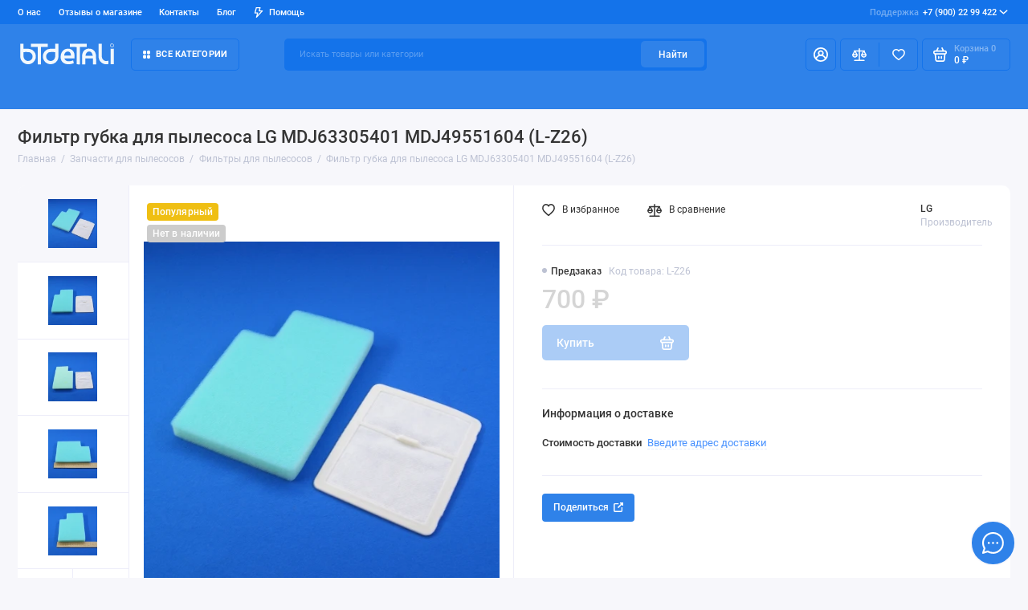

--- FILE ---
content_type: text/html; charset=utf-8
request_url: https://bt-detali.ru/zapchasti-dlya-pylesosov/filtry-dlya-pylesosov/filtr-gubka-dlya-pylesosa-lg-mdj63305401-mdj49551604-l-z26
body_size: 31719
content:
<!doctype html>
<html dir="ltr" lang="ru">
  <head>
    <meta charset="utf-8">
	<meta name="viewport" content="width=device-width, initial-scale=1, maximum-scale=5, shrink-to-fit=no">
	<meta name="format-detection" content="telephone=no">
    <base href="https://bt-detali.ru/">
    <title>Фильтр губка для пылесоса LG MDJ63305401 MDJ49551604 (L-Z26) по цене 700р с доставкой</title>
    <meta name="theme-color" content="#1473ea">
    <meta http-equiv="X-UA-Compatible" content="IE=Edge">
	<meta name="description" content="Фильтр губка для пылесоса LG MDJ63305401 MDJ49551604 (L-Z26) купить по цене 700р в магазине БТ Детали с гарантией от производителя! Магазины в Краснодаре. Доставка по России!">
 
 
	<meta name="keywords" content="Фильтр губка для пылесоса LG MDJ63305401 MDJ49551604 (L-Z26), L-Z26, Фильтры для пылесосов, LG, БТ Детали">
 
 
	<meta name="google-site-verification" content="FaOzquvBKZ6l0_TGJqLDzR9pUySynG6CxUvd3LpBvs0">
 
 
	<meta name="yandex-verification" content="1cbde2d7253d6614">
 
 
	<link rel="icon" type="image/png" href="https://bt-detali.ru/image/catalog/demo-prostore/fav/fav32.png" sizes="32x32">
 
	<link rel="icon" type="image/png" href="https://bt-detali.ru/image/catalog/demo-prostore/fav/fav16.png" sizes="16x16">
 
 
<link rel="apple-touch-icon" sizes="180x180" href="https://bt-detali.ru/image/catalog/demo-prostore/fav/fav180.png">
 
 
	<meta property="og:title" content="Фильтр губка для пылесоса LG MDJ63305401 MDJ49551604 (L-Z26) по цене 700р с доставкой ">
	<meta property="og:type" content="website">
	<meta property="og:url" content="https://bt-detali.ru/zapchasti-dlya-pylesosov/filtry-dlya-pylesosov/filtr-gubka-dlya-pylesosa-lg-mdj63305401-mdj49551604-l-z26">
	 
		<meta property="og:image" content="https://bt-detali.ru/image/cachewebp/catalog/import_yml/209/5/filtr-gubka-dlya-pylesosa-lg-mdj63305401-mdj49551604-l-z260-500x500.webp">
	 
	<meta property="og:site_name" content="БТ Детали">
		<meta property="og:description" content="Фильтр губка для пылесоса LG MDJ63305401 MDJ49551604 (L-Z26) купить по цене 700р в магазине БТ Детали с гарантией от производителя! Магазины в Краснодаре. Доставка по России!">
	 
	<link rel="preload" href="catalog/view/theme/prostore/fonts/Roboto-Regular.woff2" as="font" type="font/woff2" crossorigin>
	<link rel="preload" href="catalog/view/theme/prostore/fonts/Roboto-Medium.woff2" as="font" type="font/woff2" crossorigin>
	<link rel="preload" href="catalog/view/theme/prostore/fonts/Roboto-Bold.woff2" as="font" type="font/woff2" crossorigin>
 
 
	<link rel="stylesheet" href="catalog/view/theme/prostore/css/fontawesome/svg-with-js.min.css?v1.3.1">
	<link rel="stylesheet" href="catalog/view/theme/prostore/css/bootstrap/5.1.3/bootstrap.min.css?v1.3.1">
	<link rel="stylesheet" href="catalog/view/theme/prostore/css/app.min.css?v1.3.1">
 
<style>
:root {
--theme-primary-color: #2f82e9;--theme-secondary-color: #1473ea;
--base-font-family: "Roboto", Arial, Helvetica, sans-serif;
}
@media (max-width: 767px) {:root {font-size: 9px; --theme-size: 9px; }}
body {font: 400 1.6rem/1.5 "Roboto", Arial, Helvetica, sans-serif;}
input:not([class]),textarea:not([class]),select:not([class]),select.form-control,.ui-input, .ui-range__input, .ui-textarea,.form-control:not(select),.ui-select,.ui-select select,.personal__order-table-info{
font-family: "Roboto", Arial, Helvetica, sans-serif;}
@media (min-width: 768px) {.personal__order-table {font-family: "Roboto", Arial, Helvetica, sans-serif;}}
@media (max-width: 767px) {.personal__order-table {font-family: "Roboto", Arial, Helvetica, sans-serif;}}
 
/* 2f82e9 1473ea    */
@media (max-width: 1199px) {.products__item {height: auto!important;}.products__item-discount,.products__item-action {position: relative;opacity: 1;visibility: visible;transform: translate(0, 0);}}
	
	
</style>

 
		<link href="https://bt-detali.ru/zapchasti-dlya-pylesosov/filtry-dlya-pylesosov/filtr-gubka-dlya-pylesosa-lg-mdj63305401-mdj49551604-l-z26" rel="canonical">
	 

 
    <!--<script src="catalog/view/javascript/prostore/plugins.min.js?v1.3.1"></script>-->
	<script src="catalog/view/javascript/prostore/plugins/jquery.min.js?v1.3.1"></script>
	<script src="catalog/view/javascript/prostore/plugins/jquery.fancybox.min.js?v1.3.1"></script>
	<script src="catalog/view/javascript/prostore/plugins/swiper.min.js?v1.3.1"></script>
	<script src="catalog/view/javascript/prostore/plugins/readmore.min.js?v1.3.1"></script>
	<script src="catalog/view/javascript/prostore/plugins/jquery.countdown.min.js?v1.3.1"></script>
	<script src="catalog/view/javascript/prostore/plugins/css-vars-ponyfill.min.js?v1.3.1"></script>
	<script src="catalog/view/javascript/prostore/plugins/sticky-kit.min.js?v1.3.1"></script>
	<script src="catalog/view/javascript/prostore/plugins/priority-nav.min.js?v1.3.1"></script>
	<script src="catalog/view/javascript/prostore/plugins/matchMedia.min.js?v1.3.1"></script>
	
	<script defer src="catalog/view/javascript/prostore/fontawesome/js/all.min.js?v1.3.1"></script> 
	<script src="catalog/view/javascript/prostore/bootstrap/5.1.3/bootstrap.min.js?v1.3.1"></script>
	<script src="catalog/view/javascript/prostore/bootstrap/5.1.3/bootstrap.bundle.min.js?v1.3.1"></script>	<script src="catalog/view/javascript/prostore/app.min.js?v1.3.1"></script>
 
	<script src="catalog/view/javascript/prostore/plugins/jquery.ez-plus.min.js"></script>
 
 

 

	<!-- For Yandex Ecommerce -->
	<script type="text/javascript">
		window.dataLayer = window.dataLayer || [];
  	</script>

 
<!-- Yandex.Metrika counter -->
<script type="text/javascript" >
   (function(m,e,t,r,i,k,a){m[i]=m[i]||function(){(m[i].a=m[i].a||[]).push(arguments)};
   m[i].l=1*new Date();
   for (var j = 0; j < document.scripts.length; j++) {if (document.scripts[j].src === r) { return; }}
   k=e.createElement(t),a=e.getElementsByTagName(t)[0],k.async=1,k.src=r,a.parentNode.insertBefore(k,a)})
   (window, document, "script", "https://mc.yandex.ru/metrika/tag.js", "ym");

   ym(94401375, "init", {
        clickmap:true,
        trackLinks:true,
        accurateTrackBounce:true,
        ecommerce:"dataLayer"
   });
</script>
<noscript><div><img src="https://mc.yandex.ru/watch/94401375" style="position:absolute; left:-9999px;" alt="" /></div></noscript>
<!-- /Yandex.Metrika counter --> 
 

 
	<meta property="yandex_metric" content="94401375">
 

</head>
  <body class="is-page-default is-page-sticky page-homepage bootstrap-5  is-header-v5  is-chat-right-widget">
    <div class="app app--v5 is-footer-v2" id="app">
		<!-- Header V5 :: Start-->
		<header class="header header--v5">
			<div class="container-fluid">
				<div class="header__mobile ">
										<div class="header__nav">
						<button class="header__nav-btn js-nav-trigger" aria-label="Меню">
							<svg class="icon-toggle"><use xlink:href="catalog/view/theme/prostore/sprites/sprite.svg#icon-toggle"></use>
							</svg>
						</button>
						<div class="header__nav-offcanvas">
							<div class="header__nav-head">
								<button class="header__nav-close js-nav-trigger">
									<svg class="icon-close"><use xlink:href="catalog/view/theme/prostore/sprites/sprite.svg#icon-close"></use>
									</svg>
								</button>
								<span class="header__nav-title">Меню</span>
							</div>
							<div class="header__nav-body">
								<div class="header__nav-group header__nav-group--acc_action_cart">
																		<div class="header__nav-acc">
										<a class="header__nav-acc-btn" href="#signin" data-fancybox>
											<svg class="icon-acc"><use xlink:href="catalog/view/theme/prostore/sprites/sprite.svg#icon-acc"></use>
											</svg>
										</a>
									</div>
																		<div class="header__nav-action">
										<a class="header__nav-action-btn" href="https://bt-detali.ru/index.php?route=product/compare">
											<svg class="icon-compare"><use xlink:href="catalog/view/theme/prostore/sprites/sprite.svg#icon-compare"></use>
											</svg>
											<mark class="header__nav-action-counter js-compare-total"></mark>
										</a>
										<span class="header__nav-action-line"></span>
										<a class="header__nav-action-btn" href="https://bt-detali.ru/index.php?route=account/wishlist">
											<svg class="icon-favorites"><use xlink:href="catalog/view/theme/prostore/sprites/sprite.svg#icon-favorites"></use>
											</svg>
											<mark class="header__nav-action-counter js-wishlist-total"></mark>
										</a>
									</div>
									<div class="header__nav-cart">
										<a class="header__nav-cart-btn" href="https://bt-detali.ru/index.php?route=checkout/cart">
											<svg class="icon-cart"><use xlink:href="catalog/view/theme/prostore/sprites/sprite.svg#icon-cart"></use>
											</svg>
											<span class="header__nav-cart-total js-cart-total"><mark><span class="cart-total-text">Корзина</span> <span class="cart-total-counter">0</span></mark><span class="cart-total-text">0 ₽</span> </span>
										</a>
									</div>
								</div>
								<ul class="header__catalog-menu"></ul>
																<div class="header__nav-support">
									<strong class="header__nav-support-title">Поддержка</strong>
									<ul class="header__nav-support-phones">
																				<li>
											<a class="header__nav-support-link" href="tel:+79002299422">+7 (900) 22 99 422 <svg class="icon-call"><use xlink:href="catalog/view/theme/prostore/sprites/sprite.svg#icon-call"></use>
												</svg>
											</a>
										</li>
																			</ul>
									<p class="header__nav-support-worktime">Будни, с 11.00 до 19.00
Суббота, выходной
Воскресенье, выходной</p>
								</div>
																																<div class="header__nav-social">
									<strong class="header__nav-social-title">Поддержка в мессенджере</strong>
									<ul class="header__nav-social-menu">
																				<li>
											<a class="header__nav-social-link" href="//t.me/btdetali_bot" rel="nofollow">
												<svg class="icon-social-telegram"><use xlink:href="catalog/view/theme/prostore/sprites/sprite.svg#icon-social-telegram"></use>
												</svg>
											</a>
										</li>
																				<li>
											<a class="header__nav-social-link" href="mailto:info@bt-detali.ru" rel="nofollow">
												<svg class="icon-social-email"><use xlink:href="catalog/view/theme/prostore/sprites/sprite.svg#icon-social-email"></use>
												</svg>
											</a>
										</li>
																				<li>
											<a class="header__nav-social-link" href="//vk.me/vk.com/btdetali" rel="nofollow">
												<svg class="icon-social-vk"><use xlink:href="catalog/view/theme/prostore/sprites/sprite.svg#icon-social-vk"></use>
												</svg>
											</a>
										</li>
																			</ul>
								</div>
																								<div class="header__nav-group header__nav-group--currency_language"></div>
							</div>
						</div>
					</div>
										
					<a class="header__logo" href="https://bt-detali.ru">
												<img src="https://bt-detali.ru/image/catalog/btdetali.svg" title="БТ Детали" alt="БТ Детали">
											</a>
					
																									<div class="header__call">
								<button class="header__call-btn js-call-trigger" aria-label="Поддержка">
									<svg class="icon-call"><use xlink:href="catalog/view/theme/prostore/sprites/sprite.svg#icon-call"></use>
									</svg>
								</button>
								<div class="header__call-offcanvas">
									<div class="header__call-offcanvas-in">
										<ul class="header__call-menu">
																						<li>
												<a class="header__call-link" href="tel:+79002299422">+7 (900) 22 99 422 <svg class="icon-call"><use xlink:href="catalog/view/theme/prostore/sprites/sprite.svg#icon-call"></use>
													</svg>
												</a>
											</li>
																																	<li>
												<button class="header__call-link js-call-trigger">Закрыть</button>
											</li>
										</ul>
									</div>
								</div>
							</div>
																									<div class="header__catalog">
							<div class="header__catalog-offcanvas">
								<div class="header__catalog-head">
									<button class="header__catalog-close js-catalog-trigger">
										<svg class="icon-close"><use xlink:href="catalog/view/theme/prostore/sprites/sprite.svg#icon-close"></use>
										</svg>
									</button>
									<span class="header__catalog-title">Каталог </span>
								</div>
								<div class="header__catalog-body">
									<ul class="header__catalog-menu"></ul>
								</div>
							</div>
						</div>
												<div class="header__search">
							<div class="header__search-offcanvas">
								<div class="header__search-head">
									<button class="header__search-close js-search-trigger">
										<svg class="icon-close"><use xlink:href="catalog/view/theme/prostore/sprites/sprite.svg#icon-close"></use>
										</svg>
									</button>
									<span class="header__search-title">Поиск</span>
								</div>
								<div class="header__search-body">
									<div class="header__search-control">
										<input class="header__search-input js-search-input" type="search" name="search" value="" placeholder="Искать товары или категории">

										<button type="button" class="header__search-append js-search-btn">
											<svg class="icon-search"><use xlink:href="catalog/view/theme/prostore/sprites/sprite.svg#icon-search"></use>
											</svg>
										</button>
									</div>
									<div class="header__search-autocomplete"></div>
								</div>
							</div>
						</div>
									</div>
				
				<div class="header__desktop">
	<div class="header__row header__row--01">
		<div class="header__group header__group--info_call">
						<div class="header__info">
				<ul class="header__info-menu">
				   

					   
						<li>
	<a class="header__info-link" href="o-nas">
				О нас
	</a>
	<div class="header__info-offcanvas">
		<ul class="header__info-submenu">
						<li><a class="header__info-sublink" href="https://bt-detali.ru/o-nas" >О нас</a></li>
						<li><a class="header__info-sublink" href="https://bt-detali.ru/politika-konfidencialnosti" >Политика конфиденциальности</a></li>
						<li><a class="header__info-sublink" href="https://bt-detali.ru/usloviya-soglasheniya" >Условия обслуживания</a></li>
					</ul>
	</div>
</li>
					                    
 
				   

					   
						    <li><a class="header__info-link" href="https://bt-detali.ru/index.php?route=extension/module/prostore_review_shop/getshopreviews" >
                Отзывы о магазине
        </a>
    </li>
    <li><a class="header__info-link" href="https://bt-detali.ru/contact" >
                Контакты
        </a>
    </li>
    <li><a class="header__info-link" href="https://bt-detali.ru/index.php?route=extension/module/prostorecat_blog/getcat&amp;lbpath=0" >
                Блог
        </a>
    </li>

					                    
 
				   

					   
						<li>
	<a class="header__info-link" >
				   <svg width="12" height="15" viewBox="0 0 12 15" fill="none" xmlns="http://www.w3.org/2000/svg">
<path d="M11.9386 4.94949C11.8825 4.82106 11.7914 4.71083 11.6756 4.63132C11.5598 4.5518 11.424 4.50616 11.2835 4.49958H7.83486L8.79113 0.945259C8.82159 0.834037 8.82588 0.717319 8.80368 0.604175C8.78148 0.491031 8.73339 0.384508 8.66313 0.292884C8.59298 0.20214 8.5029 0.128601 8.39979 0.0779084C8.29667 0.0272154 8.18327 0.000715034 8.06828 0.000439776H2.79747C2.62747 -0.00535904 2.46052 0.0463308 2.32379 0.147091C2.18706 0.24785 2.08862 0.391744 2.04449 0.555334L0.0265265 8.0539C-0.00392965 8.16512 -0.00822442 8.28184 0.013976 8.39498C0.0361765 8.50813 0.0842741 8.61465 0.154532 8.70627C0.225451 8.79803 0.316742 8.87218 0.421251 8.92291C0.52576 8.97365 0.640647 8.9996 0.75691 8.99872H3.67092L2.30803 14.0528C2.26338 14.2157 2.2753 14.3889 2.34185 14.5443C2.4084 14.6997 2.52568 14.8282 2.6747 14.9089C2.82372 14.9896 2.99574 15.0178 3.16289 14.989C3.33003 14.9602 3.48251 14.876 3.59562 14.7501L11.803 5.75184C11.9008 5.64527 11.9655 5.51288 11.9896 5.37056C12.0136 5.22824 11.9959 5.08204 11.9386 4.94949ZM4.56695 11.4582L5.37264 8.45882C5.40309 8.3476 5.40739 8.23088 5.38519 8.11774C5.36299 8.00459 5.31489 7.89807 5.24463 7.80645C5.17448 7.7157 5.0844 7.64216 4.98129 7.59147C4.87818 7.54078 4.76477 7.51428 4.64978 7.514H1.75836L3.36973 1.50015H7.08188L6.12561 5.05447C6.09491 5.16774 6.09132 5.28661 6.11515 5.40151C6.13897 5.51641 6.18953 5.62414 6.26277 5.71604C6.33601 5.80794 6.42988 5.88144 6.53683 5.93063C6.64379 5.97983 6.76084 6.00335 6.87858 5.99929H9.5667L4.56695 11.4582Z" fill="currentColor"/>
</svg>

				Помощь
	</a>
	<div class="header__info-offcanvas">
		<ul class="header__info-submenu">
						<li><a class="header__info-sublink" href="https://bt-detali.ru/informaciya-o-dostavke" >Информация о доставке</a></li>
						<li><a class="header__info-sublink" href="https://bt-detali.ru/index.php?route=account/account" >Аккаунт</a></li>
					</ul>
	</div>
</li>
					                    
 
				   
				</ul>
			</div>
									<div class="header__call">
				<button class="header__call-btn">
					<mark>Поддержка</mark> +7 (900) 22 99 422 <svg class="icon-arrow-down"><use xlink:href="catalog/view/theme/prostore/sprites/sprite.svg#icon-arrow-down"></use>
					</svg>
				</button>
				<div class="header__call-offcanvas">
					<ul class="header__call-menu">
												<li>
							<a class="header__call-link" href="tel:+79002299422"> +7 (900) 22 99 422</a>
						</li>
																	</ul>
					<div class="fancybox-is-hidden popup" id="callback"><span class="popup__title">Заказать обратный звонок</span>
<div class="popup__form">
	<form class="data-callback">
		<div class="ui-field">
			<label class="ui-label required">Ваше имя:</label>
			<input class="ui-input" type="text" value="" name="name">
		</div>
		<div class="ui-field">
			<label class="ui-label required">Ваш телефон:</label>
			<input class="ui-input" type="tel" value="" name="phone">
		</div>
		<div class="ui-field">
			<label class="ui-label">Комментарий: </label>
			<textarea class="ui-textarea" name="comment" cols="30" rows="10"></textarea>
		</div>
		              <label class="ui-label required">Капча</label>
              <div class="ui-field ">
					<div class="basic-captcha">
						<div class="basic-captcha__input">
							<input type="text" name="captcha" class="input-captcha ui-input" placeholder="Введите код в поле ниже">
						</div>
						<div class="basic-captcha__img">
							<img src="index.php?route=extension/captcha/basic/captcha" alt="Капча">
						</div>
					</div>
					 
              </div>
		
		<button type="button" class="ui-btn ui-btn--60 ui-btn--primary ui-btn--fullwidth contact-send">Отправить</button>
		
		 
	</form>
</div>
</div>
				</div>
			</div>
					</div>
			</div>
	<div class="header__row header__row--02 " >
		<a class="header__logo" href="https://bt-detali.ru">
						<img src="https://bt-detali.ru/image/catalog/btdetali.svg" title="БТ Детали" alt="БТ Детали">
					</a>
				<!-- MAIN NAV Vertical  -->
		<div class="header__catalog header__catalog--fullwidth">
			<button class="header__catalog-btn" onclick="window.location.href='all-categories'">
				<svg class="icon-catalog"><use xlink:href="catalog/view/theme/prostore/sprites/sprite.svg#icon-catalog"></use>
				</svg> Все категории 			</button>
			<div class="header__catalog-offcanvas">
				<div class="header__catalog-aside">
					<ul class="header__catalog-menu">
												 
							 
 
	 
	  	
     
		<li>
			<a class="header__catalog-link" href="https://bt-detali.ru/zapchasti-dlya-aerogrilya" data-catalog-target="mega_category_103">
								<span class="header__catalog-link-text">Запчасти для аэрогриля</span>
				<span class="header__catalog-link-arrow">
					<svg class="icon-arrow-right">
						<use xlink:href="catalog/view/theme/prostore/sprites/sprite.svg#icon-arrow-right"></use>
					</svg>
				</span>
			</a>
		</li>
     
 
 
 
	 
	  	
     
		<li>
			<a class="header__catalog-link" href="https://bt-detali.ru/zapchasti-dlya-blendera" data-catalog-target="mega_category_71">
								<span class="header__catalog-link-text">Запчасти для блендера</span>
				<span class="header__catalog-link-arrow">
					<svg class="icon-arrow-right">
						<use xlink:href="catalog/view/theme/prostore/sprites/sprite.svg#icon-arrow-right"></use>
					</svg>
				</span>
			</a>
		</li>
     
 
 
 
	 
	  	
     
		<li>
			<a class="header__catalog-link" href="https://bt-detali.ru/zapchasti-dlya-varochnyh-paneley" data-catalog-target="mega_category_131">
								<span class="header__catalog-link-text">Запчасти для варочных панелей</span>
				<span class="header__catalog-link-arrow">
					<svg class="icon-arrow-right">
						<use xlink:href="catalog/view/theme/prostore/sprites/sprite.svg#icon-arrow-right"></use>
					</svg>
				</span>
			</a>
		</li>
     
 
 
 
	 
	  	
     
		<li>
			<a class="header__catalog-link" href="https://bt-detali.ru/zapchasti-dlya-vodonagrevateley-i-boylerov" data-catalog-target="mega_category_54">
								<span class="header__catalog-link-text">Запчасти для водонагревателей и бойлеров</span>
				<span class="header__catalog-link-arrow">
					<svg class="icon-arrow-right">
						<use xlink:href="catalog/view/theme/prostore/sprites/sprite.svg#icon-arrow-right"></use>
					</svg>
				</span>
			</a>
		</li>
     
 
 
 
	 
	  	
     
		<li>
			<a class="header__catalog-link" href="https://bt-detali.ru/zapchasti-dlya-kondicionerov-i-split-sistem" data-catalog-target="mega_category_49">
								<span class="header__catalog-link-text">Запчасти для кондиционеров и сплит-систем</span>
				<span class="header__catalog-link-arrow">
					<svg class="icon-arrow-right">
						<use xlink:href="catalog/view/theme/prostore/sprites/sprite.svg#icon-arrow-right"></use>
					</svg>
				</span>
			</a>
		</li>
     
 
 
 
	 
	  	
     
		<li>
			<a class="header__catalog-link" href="https://bt-detali.ru/zapchasti-dlya-kofemashin-i-kofevarok" data-catalog-target="mega_category_133">
								<span class="header__catalog-link-text">Запчасти для кофемашин и кофеварок</span>
				<span class="header__catalog-link-arrow">
					<svg class="icon-arrow-right">
						<use xlink:href="catalog/view/theme/prostore/sprites/sprite.svg#icon-arrow-right"></use>
					</svg>
				</span>
			</a>
		</li>
     
 
 
 
	 
	  	
    		<li>
			<a class="header__catalog-link" href="https://bt-detali.ru/zapchasti-dlya-kofemolki" data-catalog-target>
								<span class="header__catalog-link-text">Запчасти для кофемолки</span>
			</a>
		</li>
     
 
 
 
	 
	  	
     
		<li>
			<a class="header__catalog-link" href="https://bt-detali.ru/zapchasti-dlya-kulera" data-catalog-target="mega_category_97">
								<span class="header__catalog-link-text">Запчасти для кулера</span>
				<span class="header__catalog-link-arrow">
					<svg class="icon-arrow-right">
						<use xlink:href="catalog/view/theme/prostore/sprites/sprite.svg#icon-arrow-right"></use>
					</svg>
				</span>
			</a>
		</li>
     
 
 
 
	 
	  	
     
		<li>
			<a class="header__catalog-link" href="https://bt-detali.ru/zapchasti-dlya-kuhonnyh-kombaynov" data-catalog-target="mega_category_116">
								<span class="header__catalog-link-text">Запчасти для кухонных комбайнов</span>
				<span class="header__catalog-link-arrow">
					<svg class="icon-arrow-right">
						<use xlink:href="catalog/view/theme/prostore/sprites/sprite.svg#icon-arrow-right"></use>
					</svg>
				</span>
			</a>
		</li>
     
 
 
 
	 
	  	
     
		<li>
			<a class="header__catalog-link" href="https://bt-detali.ru/zapchasti-dlya-mikrovolnovok-i-svch" data-catalog-target="mega_category_26">
								<span class="header__catalog-link-text">Запчасти для микроволновок и СВЧ</span>
				<span class="header__catalog-link-arrow">
					<svg class="icon-arrow-right">
						<use xlink:href="catalog/view/theme/prostore/sprites/sprite.svg#icon-arrow-right"></use>
					</svg>
				</span>
			</a>
		</li>
     
 
 
 
	 
	  	
     
		<li>
			<a class="header__catalog-link" href="https://bt-detali.ru/zapchasti-dlya-multivarki" data-catalog-target="mega_category_2">
								<span class="header__catalog-link-text">Запчасти для мультиварки</span>
				<span class="header__catalog-link-arrow">
					<svg class="icon-arrow-right">
						<use xlink:href="catalog/view/theme/prostore/sprites/sprite.svg#icon-arrow-right"></use>
					</svg>
				</span>
			</a>
		</li>
     
 
 
 
	 
	  	
     
		<li>
			<a class="header__catalog-link" href="https://bt-detali.ru/zapchasti-dlya-myasorubok" data-catalog-target="mega_category_14">
								<span class="header__catalog-link-text">Запчасти для мясорубок</span>
				<span class="header__catalog-link-arrow">
					<svg class="icon-arrow-right">
						<use xlink:href="catalog/view/theme/prostore/sprites/sprite.svg#icon-arrow-right"></use>
					</svg>
				</span>
			</a>
		</li>
     
 
 
 
	 
	  	
     
		<li>
			<a class="header__catalog-link" href="https://bt-detali.ru/zapchasti-dlya-obogrevatelya" data-catalog-target="mega_category_44">
								<span class="header__catalog-link-text">Запчасти для обогревателя</span>
				<span class="header__catalog-link-arrow">
					<svg class="icon-arrow-right">
						<use xlink:href="catalog/view/theme/prostore/sprites/sprite.svg#icon-arrow-right"></use>
					</svg>
				</span>
			</a>
		</li>
     
 
 
 
	 
	  	
     
		<li>
			<a class="header__catalog-link" href="https://bt-detali.ru/zapchasti-dlya-parovarok" data-catalog-target="mega_category_63">
								<span class="header__catalog-link-text">Запчасти для пароварок</span>
				<span class="header__catalog-link-arrow">
					<svg class="icon-arrow-right">
						<use xlink:href="catalog/view/theme/prostore/sprites/sprite.svg#icon-arrow-right"></use>
					</svg>
				</span>
			</a>
		</li>
     
 
 
 
	 
	  	
     
		<li>
			<a class="header__catalog-link" href="https://bt-detali.ru/zapchasti-dlya-plit-i-duhovyh-shkafov" data-catalog-target="mega_category_11">
								<span class="header__catalog-link-text">Запчасти для плит и духовых шкафов</span>
				<span class="header__catalog-link-arrow">
					<svg class="icon-arrow-right">
						<use xlink:href="catalog/view/theme/prostore/sprites/sprite.svg#icon-arrow-right"></use>
					</svg>
				</span>
			</a>
		</li>
     
 
 
 
	 
	  	
     
		<li>
			<a class="header__catalog-link" href="https://bt-detali.ru/zapchasti-dlya-posudomoechnyh-mashin" data-catalog-target="mega_category_83">
								<span class="header__catalog-link-text">Запчасти для посудомоечных машин</span>
				<span class="header__catalog-link-arrow">
					<svg class="icon-arrow-right">
						<use xlink:href="catalog/view/theme/prostore/sprites/sprite.svg#icon-arrow-right"></use>
					</svg>
				</span>
			</a>
		</li>
     
 
 
 
	 
	  	
     
		<li>
			<a class="header__catalog-link" href="https://bt-detali.ru/zapchasti-dlya-pylesosov" data-catalog-target="mega_category_12">
								<span class="header__catalog-link-text">Запчасти для пылесосов</span>
				<span class="header__catalog-link-arrow">
					<svg class="icon-arrow-right">
						<use xlink:href="catalog/view/theme/prostore/sprites/sprite.svg#icon-arrow-right"></use>
					</svg>
				</span>
			</a>
		</li>
     
 
 
 
	 
	  	
     
		<li>
			<a class="header__catalog-link" href="https://bt-detali.ru/zapchasti-dlya-stiralnyh-mashin" data-catalog-target="mega_category_16">
								<span class="header__catalog-link-text">Запчасти для стиральных машин</span>
				<span class="header__catalog-link-arrow">
					<svg class="icon-arrow-right">
						<use xlink:href="catalog/view/theme/prostore/sprites/sprite.svg#icon-arrow-right"></use>
					</svg>
				</span>
			</a>
		</li>
     
 
 
 
	 
	  	
     
		<li>
			<a class="header__catalog-link" href="https://bt-detali.ru/zapchasti-dlya-sushilnyh-mashin" data-catalog-target="mega_category_112">
								<span class="header__catalog-link-text">Запчасти для сушильных машин</span>
				<span class="header__catalog-link-arrow">
					<svg class="icon-arrow-right">
						<use xlink:href="catalog/view/theme/prostore/sprites/sprite.svg#icon-arrow-right"></use>
					</svg>
				</span>
			</a>
		</li>
     
 
 
 
	 
	  	
     
		<li>
			<a class="header__catalog-link" href="https://bt-detali.ru/zapchasti-dlya-televizorov" data-catalog-target="mega_category_94">
								<span class="header__catalog-link-text">Запчасти для телевизоров</span>
				<span class="header__catalog-link-arrow">
					<svg class="icon-arrow-right">
						<use xlink:href="catalog/view/theme/prostore/sprites/sprite.svg#icon-arrow-right"></use>
					</svg>
				</span>
			</a>
		</li>
     
 
 
 
	 
	  	
     
		<li>
			<a class="header__catalog-link" href="https://bt-detali.ru/zapchasti-dlya-uvlazhniteley-i-vozduhoochistiteley" data-catalog-target="mega_category_141">
								<span class="header__catalog-link-text">Запчасти для увлажнителей и воздухоочистителей</span>
				<span class="header__catalog-link-arrow">
					<svg class="icon-arrow-right">
						<use xlink:href="catalog/view/theme/prostore/sprites/sprite.svg#icon-arrow-right"></use>
					</svg>
				</span>
			</a>
		</li>
     
 
 
 
	 
	  	
     
		<li>
			<a class="header__catalog-link" href="https://bt-detali.ru/zapchasti-dlya-utyugov-i-otparivateley" data-catalog-target="mega_category_41">
								<span class="header__catalog-link-text">Запчасти для утюгов и отпаривателей</span>
				<span class="header__catalog-link-arrow">
					<svg class="icon-arrow-right">
						<use xlink:href="catalog/view/theme/prostore/sprites/sprite.svg#icon-arrow-right"></use>
					</svg>
				</span>
			</a>
		</li>
     
 
 
 
	 
	  	
     
		<li>
			<a class="header__catalog-link" href="https://bt-detali.ru/zapchasti-dlya-hlebopechek" data-catalog-target="mega_category_13">
								<span class="header__catalog-link-text">Запчасти для хлебопечек</span>
				<span class="header__catalog-link-arrow">
					<svg class="icon-arrow-right">
						<use xlink:href="catalog/view/theme/prostore/sprites/sprite.svg#icon-arrow-right"></use>
					</svg>
				</span>
			</a>
		</li>
     
 
 
 
	 
	  	
     
		<li>
			<a class="header__catalog-link" href="https://bt-detali.ru/zapchasti-dlya-holodilnikov" data-catalog-target="mega_category_18">
								<span class="header__catalog-link-text">Запчасти для холодильников</span>
				<span class="header__catalog-link-arrow">
					<svg class="icon-arrow-right">
						<use xlink:href="catalog/view/theme/prostore/sprites/sprite.svg#icon-arrow-right"></use>
					</svg>
				</span>
			</a>
		</li>
     
 
 
 
	 
	  	
     
		<li>
			<a class="header__catalog-link" href="https://bt-detali.ru/zapchasti-dlya-chaynikov" data-catalog-target="mega_category_28">
								<span class="header__catalog-link-text">Запчасти для чайников</span>
				<span class="header__catalog-link-arrow">
					<svg class="icon-arrow-right">
						<use xlink:href="catalog/view/theme/prostore/sprites/sprite.svg#icon-arrow-right"></use>
					</svg>
				</span>
			</a>
		</li>
     
 
 
 
	 
	  	
     
		<li>
			<a class="header__catalog-link" href="https://bt-detali.ru/zapchasti-dlya-elektrobritv" data-catalog-target="mega_category_7">
								<span class="header__catalog-link-text">Запчасти для электробритв</span>
				<span class="header__catalog-link-arrow">
					<svg class="icon-arrow-right">
						<use xlink:href="catalog/view/theme/prostore/sprites/sprite.svg#icon-arrow-right"></use>
					</svg>
				</span>
			</a>
		</li>
     
 
 
 
	 
	  	
     
		<li>
			<a class="header__catalog-link" href="https://bt-detali.ru/zapchasti-dlya-elektroinstrumenta" data-catalog-target="mega_category_9">
								<span class="header__catalog-link-text">Запчасти для электроинструмента</span>
				<span class="header__catalog-link-arrow">
					<svg class="icon-arrow-right">
						<use xlink:href="catalog/view/theme/prostore/sprites/sprite.svg#icon-arrow-right"></use>
					</svg>
				</span>
			</a>
		</li>
     
 

																			 
							
																													</ul>
				</div>
				<div class="header__catalog-main">
											 
							 
 
	 
	    <div class="header__catalog-dropdown header__catalog-dropdown--fullwidth " data-catalog-dropdown="mega_category_103">
		<div class="row">
			<div class="col-12">
								<div class="row"> 
															<div class="col-4" style="-ms-flex: 0 0 100%;flex: 0 0 100%;max-width: 100%;">
													<span class="header__catalog-title">
								<a class="header__catalog-link" href="https://bt-detali.ru/zapchasti-dlya-aerogrilya/metallicheskie-reshetki-diski-aerogrilya">Металлические решетки, диски аэрогриля</a>
							</span>                
							
													<span class="header__catalog-title">
								<a class="header__catalog-link" href="https://bt-detali.ru/zapchasti-dlya-aerogrilya/taymery-termostaty-dlya-aerogrilya">Таймеры, термостаты для аэрогриля</a>
							</span>                
							
													<span class="header__catalog-title">
								<a class="header__catalog-link" href="https://bt-detali.ru/zapchasti-dlya-aerogrilya/teny-nagrevateli-steklo-i-metall-aerogrilya">ТЭНы, нагреватели (стекло и металл) аэрогриля</a>
							</span>                
							
											</div>
									</div>
							</div>
					</div>
    </div>
 
 
	 
	    <div class="header__catalog-dropdown header__catalog-dropdown--fullwidth " data-catalog-dropdown="mega_category_71">
		<div class="row">
			<div class="col-12">
								<div class="row"> 
															<div class="col-4" style="-ms-flex: 0 0 100%;flex: 0 0 100%;max-width: 100%;">
													<span class="header__catalog-title">
								<a class="header__catalog-link" href="https://bt-detali.ru/zapchasti-dlya-blendera/aksessuary-dlya-blendera">Аксессуары для блендера</a>
							</span>                
							
													<span class="header__catalog-title">
								<a class="header__catalog-link" href="https://bt-detali.ru/zapchasti-dlya-blendera/venchiki-i-reduktora-derzhateli-venchika-blendera">Венчики и редуктора (держатели венчика) блендера</a>
							</span>                
							
													<span class="header__catalog-title">
								<a class="header__catalog-link" href="https://bt-detali.ru/zapchasti-dlya-blendera/koplery-i-mufty-privoda-motora-blendera">Коплеры и муфты привода мотора блендера</a>
							</span>                
							
													<span class="header__catalog-title">
								<a class="header__catalog-link" href="https://bt-detali.ru/zapchasti-dlya-blendera/kryshki-reduktory-dlya-chash-blendera">Крышки, редукторы для чаш блендера</a>
							</span>                
							
													<span class="header__catalog-title">
								<a class="header__catalog-link" href="https://bt-detali.ru/zapchasti-dlya-blendera/nozhi-i-izmelchiteli-blendera">Ножи и измельчители блендера</a>
							</span>                
							
													<span class="header__catalog-title">
								<a class="header__catalog-link" href="https://bt-detali.ru/zapchasti-dlya-blendera/chashi-mernye-stakany-blendera">Чаши, мерные стаканы блендера</a>
							</span>                
							
											</div>
									</div>
							</div>
					</div>
    </div>
 
 
	 
	    <div class="header__catalog-dropdown header__catalog-dropdown--fullwidth " data-catalog-dropdown="mega_category_131">
		<div class="row">
			<div class="col-12">
								<div class="row"> 
															<div class="col-4" style="-ms-flex: 0 0 100%;flex: 0 0 100%;max-width: 100%;">
													<span class="header__catalog-title">
								<a class="header__catalog-link" href="https://bt-detali.ru/zapchasti-dlya-varochnyh-paneley/aksessuary-i-sredstva-uhoda-dlya-varochnyh-paneley">Аксессуары и средства ухода для варочных панелей</a>
							</span>                
							
													<span class="header__catalog-title">
								<a class="header__catalog-link" href="https://bt-detali.ru/zapchasti-dlya-varochnyh-paneley/kolodki-setevye-klemmy-varochnoy-paneli">Колодки (сетевые, клеммы) варочной панели</a>
							</span>                
							
													<span class="header__catalog-title">
								<a class="header__catalog-link" href="https://bt-detali.ru/zapchasti-dlya-varochnyh-paneley/konforki-chugunnye-steklokeramika-indukcionnye-varochnoy-paneli">Конфорки (чугунные, стеклокерамика, индукционные) варочной панели</a>
							</span>                
							
													<span class="header__catalog-title">
								<a class="header__catalog-link" href="https://bt-detali.ru/zapchasti-dlya-varochnyh-paneley/pereklyuchateli-i-regulyatory-moschnosti-varochnoy-paneli">Переключатели и регуляторы мощности варочной панели</a>
							</span>                
							
													<span class="header__catalog-title">
								<a class="header__catalog-link" href="https://bt-detali.ru/zapchasti-dlya-varochnyh-paneley/reshetki-gorelok-varochnoy-paneli">Решетки горелок варочной панели</a>
							</span>                
							
													<span class="header__catalog-title">
								<a class="header__catalog-link" href="https://bt-detali.ru/zapchasti-dlya-varochnyh-paneley/ruchki-pereklyuchateley-kolca-i-pruzhinki-varochnyh-paneley">Ручки переключателей (кольца и пружинки) варочных панелей</a>
							</span>                
							
													<span class="header__catalog-title">
								<a class="header__catalog-link" href="https://bt-detali.ru/zapchasti-dlya-varochnyh-paneley/termopary-gaz-kontrol-varochnoy-paneli">Термопары (газ контроль) варочной панели</a>
							</span>                
							
													<span class="header__catalog-title">
								<a class="header__catalog-link" href="https://bt-detali.ru/zapchasti-dlya-varochnyh-paneley/elektronnye-platy-moduli-dlya-varochnyh-paneley">Электронные платы, модули для варочных панелей</a>
							</span>                
							
											</div>
									</div>
							</div>
					</div>
    </div>
 
 
	 
	    <div class="header__catalog-dropdown header__catalog-dropdown--fullwidth " data-catalog-dropdown="mega_category_54">
		<div class="row">
			<div class="col-12">
								<div class="row"> 
															<div class="col-4" style="-ms-flex: 0 0 100%;flex: 0 0 100%;max-width: 100%;">
													<span class="header__catalog-title">
								<a class="header__catalog-link" href="https://bt-detali.ru/zapchasti-dlya-vodonagrevateley-i-boylerov/aksessuary-vodonagrevateley-i-boylerov">Аксессуары водонагревателей и бойлеров</a>
							</span>                
							
													<span class="header__catalog-title">
								<a class="header__catalog-link" href="https://bt-detali.ru/zapchasti-dlya-vodonagrevateley-i-boylerov/anody-magnievye-vodonagrevateley-i-boylerov">Аноды магниевые водонагревателей и бойлеров</a>
							</span>                
							
													<span class="header__catalog-title">
								<a class="header__catalog-link" href="https://bt-detali.ru/zapchasti-dlya-vodonagrevateley-i-boylerov/klapany-zaschitnye-sbrosa-davleniya-vodonagrevateley">Клапаны (защитные, сброса давления) водонагревателей</a>
							</span>                
							
													<span class="header__catalog-title">
								<a class="header__catalog-link" href="https://bt-detali.ru/zapchasti-dlya-vodonagrevateley-i-boylerov/lampochki-indikacii-vodonagrevateley-i-boylerov">Лампочки индикации водонагревателей и бойлеров</a>
							</span>                
							
													<span class="header__catalog-title">
								<a class="header__catalog-link" href="https://bt-detali.ru/zapchasti-dlya-vodonagrevateley-i-boylerov/prokladki-vodonagrevateley-i-boylerov">Прокладки водонагревателей и бойлеров</a>
							</span>                
							
													<span class="header__catalog-title">
								<a class="header__catalog-link" href="https://bt-detali.ru/zapchasti-dlya-vodonagrevateley-i-boylerov/ruchki-pereklyuchateli-vodonagrevateley-i-boylerov">Ручки, переключатели водонагревателей и бойлеров</a>
							</span>                
							
													<span class="header__catalog-title">
								<a class="header__catalog-link" href="https://bt-detali.ru/zapchasti-dlya-vodonagrevateley-i-boylerov/termostaty-termoregulyatory-vodonagrevateley-i-boylerov">Термостаты, терморегуляторы водонагревателей и бойлеров</a>
							</span>                
							
													<span class="header__catalog-title">
								<a class="header__catalog-link" href="https://bt-detali.ru/zapchasti-dlya-vodonagrevateley-i-boylerov/teny-nagrevateli-vodonagrevateley-i-boylerov">ТЭНы (нагреватели) водонагревателей и бойлеров</a>
							</span>                
							
													<span class="header__catalog-title">
								<a class="header__catalog-link" href="https://bt-detali.ru/zapchasti-dlya-vodonagrevateley-i-boylerov/flancy-vodonagrevateley-i-boylerov">Фланцы водонагревателей и бойлеров</a>
							</span>                
							
											</div>
									</div>
							</div>
					</div>
    </div>
 
 
	 
	    <div class="header__catalog-dropdown header__catalog-dropdown--fullwidth " data-catalog-dropdown="mega_category_49">
		<div class="row">
			<div class="col-12">
								<div class="row"> 
															<div class="col-4" style="-ms-flex: 0 0 100%;flex: 0 0 100%;max-width: 100%;">
													<span class="header__catalog-title">
								<a class="header__catalog-link" href="https://bt-detali.ru/zapchasti-dlya-kondicionerov-i-split-sistem/aksessuary-sredstva-uhoda-filtra-rashodniki-split-sistem">Аксессуары, средства ухода, фильтра, расходники сплит-систем</a>
							</span>                
							
													<span class="header__catalog-title">
								<a class="header__catalog-link" href="https://bt-detali.ru/zapchasti-dlya-kondicionerov-i-split-sistem/kondensatory-kondicionerov-i-split-sistem">Конденсаторы кондиционеров и сплит-систем</a>
							</span>                
							
													<span class="header__catalog-title">
								<a class="header__catalog-link" href="https://bt-detali.ru/zapchasti-dlya-kondicionerov-i-split-sistem/motory-dvigateli-ventilyatorov-split-sistem">Моторы, двигатели вентиляторов сплит-систем</a>
							</span>                
							
													<span class="header__catalog-title">
								<a class="header__catalog-link" href="https://bt-detali.ru/zapchasti-dlya-kondicionerov-i-split-sistem/plastikovye-i-korpusnye-detali-kondicionerov-i-split-sistem">Пластиковые и корпусные детали кондиционеров и сплит-систем</a>
							</span>                
							
													<span class="header__catalog-title">
								<a class="header__catalog-link" href="https://bt-detali.ru/zapchasti-dlya-kondicionerov-i-split-sistem/pulty-upravleniya-kondicionerov-i-split-sistem">Пульты управления кондиционеров и сплит-систем</a>
							</span>                
							
													<span class="header__catalog-title">
								<a class="header__catalog-link" href="https://bt-detali.ru/zapchasti-dlya-kondicionerov-i-split-sistem/rele-dlya-kondicionerov-i-split-sistem">Реле для кондиционеров и сплит-систем</a>
							</span>                
							
													<span class="header__catalog-title">
								<a class="header__catalog-link" href="https://bt-detali.ru/zapchasti-dlya-kondicionerov-i-split-sistem/elektronnye-datchiki-i-sensory-split-sistem">Электронные датчики и сенсоры сплит-систем</a>
							</span>                
							
													<span class="header__catalog-title">
								<a class="header__catalog-link" href="https://bt-detali.ru/zapchasti-dlya-kondicionerov-i-split-sistem/elektronnye-platy-moduli-dlya-kondicionerov-i-split-sistem">Электронные платы, модули для кондиционеров и сплит-систем</a>
							</span>                
							
											</div>
									</div>
							</div>
					</div>
    </div>
 
 
	 
	    <div class="header__catalog-dropdown header__catalog-dropdown--fullwidth " data-catalog-dropdown="mega_category_133">
		<div class="row">
			<div class="col-12">
								<div class="row"> 
															<div class="col-4" style="-ms-flex: 0 0 100%;flex: 0 0 100%;max-width: 100%;">
													<span class="header__catalog-title">
								<a class="header__catalog-link" href="https://bt-detali.ru/zapchasti-dlya-kofemashin-i-kofevarok/aksessuary-dlya-kofemashin-i-kofevarok">Аксессуары для кофемашин и кофеварок</a>
							</span>                
							
													<span class="header__catalog-title">
								<a class="header__catalog-link" href="https://bt-detali.ru/zapchasti-dlya-kofemashin-i-kofevarok/datchiki-termostaty-kofemashin">Датчики, термостаты кофемашин</a>
							</span>                
							
													<span class="header__catalog-title">
								<a class="header__catalog-link" href="https://bt-detali.ru/zapchasti-dlya-kofemashin-i-kofevarok/nasosy-pompy-dlya-kofemashin-i-kofevarok">Насосы, помпы для кофемашин и кофеварок</a>
							</span>                
							
													<span class="header__catalog-title">
								<a class="header__catalog-link" href="https://bt-detali.ru/zapchasti-dlya-kofemashin-i-kofevarok/prokladki-uplotniteli-kofemashin">Прокладки, уплотнители кофемашин</a>
							</span>                
							
													<span class="header__catalog-title">
								<a class="header__catalog-link" href="https://bt-detali.ru/zapchasti-dlya-kofemashin-i-kofevarok/trubki-perehodniki-kofemashin">Трубки, переходники кофемашин</a>
							</span>                
							
													<span class="header__catalog-title">
								<a class="header__catalog-link" href="https://bt-detali.ru/zapchasti-dlya-kofemashin-i-kofevarok/chashi-konteynery-kofemashin">Чаши, контейнеры кофемашин</a>
							</span>                
							
											</div>
									</div>
							</div>
					</div>
    </div>
 
 
	 
	    <div class="header__catalog-dropdown header__catalog-dropdown--fullwidth " data-catalog-dropdown="mega_category_5">
		<div class="row">
			<div class="col-12">
								<div class="row"> 
									</div>
							</div>
					</div>
    </div>
 
 
	 
	    <div class="header__catalog-dropdown header__catalog-dropdown--fullwidth " data-catalog-dropdown="mega_category_97">
		<div class="row">
			<div class="col-12">
								<div class="row"> 
															<div class="col-4" style="-ms-flex: 0 0 100%;flex: 0 0 100%;max-width: 100%;">
													<span class="header__catalog-title">
								<a class="header__catalog-link" href="https://bt-detali.ru/zapchasti-dlya-kulera/baki-i-boylery-goryachey-vody-dlya-kulera">Баки и бойлеры (горячей воды) для кулера</a>
							</span>                
							
													<span class="header__catalog-title">
								<a class="header__catalog-link" href="https://bt-detali.ru/zapchasti-dlya-kulera/butylepriemniki-i-igly-kulera">Бутылеприемники и иглы кулера</a>
							</span>                
							
													<span class="header__catalog-title">
								<a class="header__catalog-link" href="https://bt-detali.ru/zapchasti-dlya-kulera/ventilyatory-elementy-pelte-dlya-kulera">Вентиляторы, элементы Пельтье для кулера</a>
							</span>                
							
													<span class="header__catalog-title">
								<a class="header__catalog-link" href="https://bt-detali.ru/zapchasti-dlya-kulera/krany-goryachey-i-holodnoy-vody-kulera">Краны (горячей и холодной) воды кулера</a>
							</span>                
							
													<span class="header__catalog-title">
								<a class="header__catalog-link" href="https://bt-detali.ru/zapchasti-dlya-kulera/rezinovye-uplotniteli-prokladki-kulera">Резиновые уплотнители, прокладки кулера</a>
							</span>                
							
													<span class="header__catalog-title">
								<a class="header__catalog-link" href="https://bt-detali.ru/zapchasti-dlya-kulera/teny-nagrevateli-dlya-kulera">ТЭНы, нагреватели для кулера</a>
							</span>                
							
											</div>
									</div>
							</div>
					</div>
    </div>
 
 
	 
	    <div class="header__catalog-dropdown header__catalog-dropdown--fullwidth " data-catalog-dropdown="mega_category_116">
		<div class="row">
			<div class="col-12">
								<div class="row"> 
															<div class="col-4" style="-ms-flex: 0 0 100%;flex: 0 0 100%;max-width: 100%;">
													<span class="header__catalog-title">
								<a class="header__catalog-link" href="https://bt-detali.ru/zapchasti-dlya-kuhonnyh-kombaynov/venchiki-nasadki-nozhi-kuhonnyh-kombaynov">Венчики, насадки, ножи кухонных комбайнов</a>
							</span>                
							
													<span class="header__catalog-title">
								<a class="header__catalog-link" href="https://bt-detali.ru/zapchasti-dlya-kuhonnyh-kombaynov/derzhateli-nasadok-kuhonnyh-kombaynov">Держатели насадок кухонных комбайнов</a>
							</span>                
							
													<span class="header__catalog-title">
								<a class="header__catalog-link" href="https://bt-detali.ru/zapchasti-dlya-kuhonnyh-kombaynov/mufty-koplery-kuhonnyh-kombaynov">Муфты, коплеры кухонных комбайнов</a>
							</span>                
							
													<span class="header__catalog-title">
								<a class="header__catalog-link" href="https://bt-detali.ru/zapchasti-dlya-kuhonnyh-kombaynov/predohraniteli-vtulki-kuhonnyh-kombaynov">Предохранители, втулки кухонных комбайнов</a>
							</span>                
							
													<span class="header__catalog-title">
								<a class="header__catalog-link" href="https://bt-detali.ru/zapchasti-dlya-kuhonnyh-kombaynov/ruchki-pereklyuchateli-kuhonnyh-kombaynov">Ручки, переключатели кухонных комбайнов</a>
							</span>                
							
													<span class="header__catalog-title">
								<a class="header__catalog-link" href="https://bt-detali.ru/zapchasti-dlya-kuhonnyh-kombaynov/chashi-konteynery-kuhonnyh-kombaynov">Чаши (контейнеры) кухонных комбайнов</a>
							</span>                
							
													<span class="header__catalog-title">
								<a class="header__catalog-link" href="https://bt-detali.ru/zapchasti-dlya-kuhonnyh-kombaynov/shesterenki-shesterni-kuhonnyh-kombaynov">Шестеренки (шестерни) кухонных комбайнов</a>
							</span>                
							
											</div>
									</div>
							</div>
					</div>
    </div>
 
 
	 
	    <div class="header__catalog-dropdown header__catalog-dropdown--fullwidth " data-catalog-dropdown="mega_category_26">
		<div class="row">
			<div class="col-12">
								<div class="row"> 
															<div class="col-4" style="-ms-flex: 0 0 100%;flex: 0 0 100%;max-width: 100%;">
													<span class="header__catalog-title">
								<a class="header__catalog-link" href="https://bt-detali.ru/zapchasti-dlya-mikrovolnovok-i-svch/aksessuary-mikrovolnovok-i-svch">Аксессуары микроволновок и СВЧ</a>
							</span>                
							
													<span class="header__catalog-title">
								<a class="header__catalog-link" href="https://bt-detali.ru/zapchasti-dlya-mikrovolnovok-i-svch/dveri-plastik-plenki-reshetki-dlya-mikrovolnovok">Двери (пластик, пленки, решетки) для микроволновок</a>
							</span>                
							
													<span class="header__catalog-title">
								<a class="header__catalog-link" href="https://bt-detali.ru/zapchasti-dlya-mikrovolnovok-i-svch/diody-vysokovoltnye-mikrovolnovok-i-svch">Диоды высоковольтные микроволновок и СВЧ</a>
							</span>                
							
													<span class="header__catalog-title">
								<a class="header__catalog-link" href="https://bt-detali.ru/zapchasti-dlya-mikrovolnovok-i-svch/knopki-klavishi-dveri-mikrovolnovok-i-svch">Кнопки, клавиши двери микроволновок и СВЧ</a>
							</span>                
							
													<span class="header__catalog-title">
								<a class="header__catalog-link" href="https://bt-detali.ru/zapchasti-dlya-mikrovolnovok-i-svch/kolpachki-magnetrona-dlya-mikrovolnovok-i-svch">Колпачки магнетрона для микроволновок и СВЧ</a>
							</span>                
							
													<span class="header__catalog-title">
								<a class="header__catalog-link" href="https://bt-detali.ru/zapchasti-dlya-mikrovolnovok-i-svch/kondensatory-i-emkosti-vysokovoltnye-mikrovolnovok-i-svch">Конденсаторы и емкости (высоковольтные) микроволновок и СВЧ</a>
							</span>                
							
													<span class="header__catalog-title">
								<a class="header__catalog-link" href="https://bt-detali.ru/zapchasti-dlya-mikrovolnovok-i-svch/kouplery-mufty-privoda-tarelki-mikrovolnovok-i-svch">Коуплеры, муфты привода тарелки микроволновок и СВЧ</a>
							</span>                
							
													<span class="header__catalog-title">
								<a class="header__catalog-link" href="https://bt-detali.ru/zapchasti-dlya-mikrovolnovok-i-svch/kryuchki-dveri-mikrovolnovok-i-svch">Крючки двери микроволновок и СВЧ</a>
							</span>                
							
													<span class="header__catalog-title">
								<a class="header__catalog-link" href="https://bt-detali.ru/zapchasti-dlya-mikrovolnovok-i-svch/lampy-lampochki-podsvetki-mikrovolnovok-i-svch">Лампы, лампочки подсветки микроволновок и СВЧ</a>
							</span>                
							
													<span class="header__catalog-title">
								<a class="header__catalog-link" href="https://bt-detali.ru/zapchasti-dlya-mikrovolnovok-i-svch/magnetrony-dlya-mikrovolnovok-i-svch">Магнетроны для микроволновок и СВЧ</a>
							</span>                
							
													<span class="header__catalog-title">
								<a class="header__catalog-link" href="https://bt-detali.ru/zapchasti-dlya-mikrovolnovok-i-svch/mikrovyklyuchateli-konceviki-dveri-mikrovolnovok-i-svch">Микровыключатели (концевики) двери микроволновок и СВЧ</a>
							</span>                
							
													<span class="header__catalog-title">
								<a class="header__catalog-link" href="https://bt-detali.ru/zapchasti-dlya-mikrovolnovok-i-svch/motory-dvigateli-privoda-poddona-mikrovolnovok-i-svch">Моторы, двигатели привода поддона микроволновок и СВЧ</a>
							</span>                
							
													<span class="header__catalog-title">
								<a class="header__catalog-link" href="https://bt-detali.ru/zapchasti-dlya-mikrovolnovok-i-svch/predohraniteli-vysokovoltnye-silovye-mikrovolnovok-i-svch">Предохранители (высоковольтные, силовые) микроволновок и СВЧ</a>
							</span>                
							
													<span class="header__catalog-title">
								<a class="header__catalog-link" href="https://bt-detali.ru/zapchasti-dlya-mikrovolnovok-i-svch/rele-silovye-mikrovolnovok-i-svch">Реле (силовые) микроволновок и СВЧ</a>
							</span>                
							
													<span class="header__catalog-title">
								<a class="header__catalog-link" href="https://bt-detali.ru/zapchasti-dlya-mikrovolnovok-i-svch/roliki-kolca-vrascheniya-poddona-mikrovolnovok-i-svch">Ролики (кольца) вращения поддона микроволновок и СВЧ</a>
							</span>                
							
													<span class="header__catalog-title">
								<a class="header__catalog-link" href="https://bt-detali.ru/zapchasti-dlya-mikrovolnovok-i-svch/ruchki-pereklyuchateli-mikrovolnovok-i-svch">Ручки, переключатели микроволновок и СВЧ </a>
							</span>                
							
													<span class="header__catalog-title">
								<a class="header__catalog-link" href="https://bt-detali.ru/zapchasti-dlya-mikrovolnovok-i-svch/sensornye-paneli-upravleniya-mikrovolnovok-i-svch">Сенсорные панели управления микроволновок и СВЧ</a>
							</span>                
							
													<span class="header__catalog-title">
								<a class="header__catalog-link" href="https://bt-detali.ru/zapchasti-dlya-mikrovolnovok-i-svch/slyuda-i-plastikovye-zaglushki-mikrovolnovok-i-svch">Слюда и пластиковые заглушки микроволновок и СВЧ</a>
							</span>                
							
													<span class="header__catalog-title">
								<a class="header__catalog-link" href="https://bt-detali.ru/zapchasti-dlya-mikrovolnovok-i-svch/tarelki-i-poddony-vrascheniya-mikrovolnovok-i-svch">Тарелки и поддоны вращения микроволновок и СВЧ</a>
							</span>                
							
													<span class="header__catalog-title">
								<a class="header__catalog-link" href="https://bt-detali.ru/zapchasti-dlya-mikrovolnovok-i-svch/transformatory-silovye-i-pitaniya-mikrovolnovok-i-svch">Трансформаторы (силовые и питания) микроволновок и СВЧ</a>
							</span>                
							
													<span class="header__catalog-title">
								<a class="header__catalog-link" href="https://bt-detali.ru/zapchasti-dlya-mikrovolnovok-i-svch/teny-kvarcevye-grilya-mikrovolnovok-i-svch">ТЭНы (кварцевые, гриля) микроволновок и СВЧ</a>
							</span>                
							
													<span class="header__catalog-title">
								<a class="header__catalog-link" href="https://bt-detali.ru/zapchasti-dlya-mikrovolnovok-i-svch/elektronnye-platy-moduli-mikrovolnovok-i-svch">Электронные платы, модули микроволновок и СВЧ</a>
							</span>                
							
											</div>
									</div>
							</div>
					</div>
    </div>
 
 
	 
	    <div class="header__catalog-dropdown header__catalog-dropdown--fullwidth " data-catalog-dropdown="mega_category_2">
		<div class="row">
			<div class="col-12">
								<div class="row"> 
															<div class="col-4" style="-ms-flex: 0 0 100%;flex: 0 0 100%;max-width: 100%;">
													<span class="header__catalog-title">
								<a class="header__catalog-link" href="https://bt-detali.ru/zapchasti-dlya-multivarki/knopki-klavishi-otkryvaniya">Кнопки, клавиши открывания</a>
							</span>                
							
													<span class="header__catalog-title">
								<a class="header__catalog-link" href="https://bt-detali.ru/zapchasti-dlya-multivarki/plastikovye-i-korpusnye-detali">Пластиковые и корпусные детали</a>
							</span>                
							
													<span class="header__catalog-title">
								<a class="header__catalog-link" href="https://bt-detali.ru/zapchasti-dlya-multivarki/chashi-konteynery-kastryuli">Чаши (контейнеры, кастрюли)</a>
							</span>                
							
													<span class="header__catalog-title">
								<a class="header__catalog-link" href="https://bt-detali.ru/zapchasti-dlya-multivarki/elektronnye-datchiki-sensory-i-predohraniteli">Электронные датчики (сенсоры) и предохранители</a>
							</span>                
							
											</div>
									</div>
							</div>
					</div>
    </div>
 
 
	 
	    <div class="header__catalog-dropdown header__catalog-dropdown--fullwidth " data-catalog-dropdown="mega_category_14">
		<div class="row">
			<div class="col-12">
								<div class="row"> 
															<div class="col-4" style="-ms-flex: 0 0 100%;flex: 0 0 100%;max-width: 100%;">
													<span class="header__catalog-title">
								<a class="header__catalog-link" href="https://bt-detali.ru/zapchasti-dlya-myasorubok/aksessuary-dlya-myasorubok">Аксессуары для мясорубок</a>
							</span>                
							
													<span class="header__catalog-title">
								<a class="header__catalog-link" href="https://bt-detali.ru/zapchasti-dlya-myasorubok/gayki-dlya-myasorubok">Гайки для мясорубок</a>
							</span>                
							
													<span class="header__catalog-title">
								<a class="header__catalog-link" href="https://bt-detali.ru/zapchasti-dlya-myasorubok/dvigateli-motory-dlya-myasorubok">Двигатели, моторы для мясорубок</a>
							</span>                
							
													<span class="header__catalog-title">
								<a class="header__catalog-link" href="https://bt-detali.ru/zapchasti-dlya-myasorubok/derzhateli-korpusa-shneka-dlya-myasorubok">Держатели корпуса шнека для мясорубок</a>
							</span>                
							
													<span class="header__catalog-title">
								<a class="header__catalog-link" href="https://bt-detali.ru/zapchasti-dlya-myasorubok/knopki-i-vyklyuchateli-dlya-myasorubok">Кнопки и выключатели для мясорубок</a>
							</span>                
							
													<span class="header__catalog-title">
								<a class="header__catalog-link" href="https://bt-detali.ru/zapchasti-dlya-myasorubok/korpusa-shneka-tubusy-myasorubok">Корпуса шнека, тубусы мясорубок</a>
							</span>                
							
													<span class="header__catalog-title">
								<a class="header__catalog-link" href="https://bt-detali.ru/zapchasti-dlya-myasorubok/nozhi-dlya-myasorubok">Ножи для мясорубок</a>
							</span>                
							
													<span class="header__catalog-title">
								<a class="header__catalog-link" href="https://bt-detali.ru/zapchasti-dlya-myasorubok/predohraniteli-vtulki-mufty-myasorubok">Предохранители, втулки, муфты мясорубок</a>
							</span>                
							
													<span class="header__catalog-title">
								<a class="header__catalog-link" href="https://bt-detali.ru/zapchasti-dlya-myasorubok/reduktory-dlya-myasorubok">Редукторы для мясорубок</a>
							</span>                
							
													<span class="header__catalog-title">
								<a class="header__catalog-link" href="https://bt-detali.ru/zapchasti-dlya-myasorubok/salniki-uplotnitelnye-kolca-myasorubok">Сальники, уплотнительные кольца мясорубок</a>
							</span>                
							
													<span class="header__catalog-title">
								<a class="header__catalog-link" href="https://bt-detali.ru/zapchasti-dlya-myasorubok/setki-reshetki-dlya-myasorubok">Сетки, решетки для мясорубок</a>
							</span>                
							
													<span class="header__catalog-title">
								<a class="header__catalog-link" href="https://bt-detali.ru/zapchasti-dlya-myasorubok/terki-nasadki-myasorubok">Терки, насадки мясорубок</a>
							</span>                
							
													<span class="header__catalog-title">
								<a class="header__catalog-link" href="https://bt-detali.ru/zapchasti-dlya-myasorubok/tolkateli-dlya-myasorubok">Толкатели для мясорубок</a>
							</span>                
							
													<span class="header__catalog-title">
								<a class="header__catalog-link" href="https://bt-detali.ru/zapchasti-dlya-myasorubok/shesterenki-shesterni-dlya-myasorubok">Шестеренки (шестерни) для мясорубок</a>
							</span>                
							
													<span class="header__catalog-title">
								<a class="header__catalog-link" href="https://bt-detali.ru/zapchasti-dlya-myasorubok/shneki-dlya-myasorubok">Шнеки для мясорубок</a>
							</span>                
							
													<span class="header__catalog-title">
								<a class="header__catalog-link" href="https://bt-detali.ru/zapchasti-dlya-myasorubok/schetki-dvigatelya-dlya-myasorubok">Щетки двигателя для мясорубок</a>
							</span>                
							
											</div>
									</div>
							</div>
					</div>
    </div>
 
 
	 
	    <div class="header__catalog-dropdown header__catalog-dropdown--fullwidth " data-catalog-dropdown="mega_category_44">
		<div class="row">
			<div class="col-12">
								<div class="row"> 
															<div class="col-4" style="-ms-flex: 0 0 100%;flex: 0 0 100%;max-width: 100%;">
													<span class="header__catalog-title">
								<a class="header__catalog-link" href="https://bt-detali.ru/zapchasti-dlya-obogrevatelya/vyklyuchateli-knopki-i-pereklyuchateli-dlya-obogrevatelya">Выключатели, кнопки и переключатели для обогревателя</a>
							</span>                
							
													<span class="header__catalog-title">
								<a class="header__catalog-link" href="https://bt-detali.ru/zapchasti-dlya-obogrevatelya/termostaty-termoregulyatory-dlya-obogrevatelya">Термостаты, терморегуляторы для обогревателя</a>
							</span>                
							
											</div>
									</div>
							</div>
					</div>
    </div>
 
 
	 
	    <div class="header__catalog-dropdown header__catalog-dropdown--fullwidth " data-catalog-dropdown="mega_category_63">
		<div class="row">
			<div class="col-12">
								<div class="row"> 
															<div class="col-4" style="-ms-flex: 0 0 100%;flex: 0 0 100%;max-width: 100%;">
													<span class="header__catalog-title">
								<a class="header__catalog-link" href="https://bt-detali.ru/zapchasti-dlya-parovarok/termostaty-termoregulyatory-dlya-parovarok">Термостаты, терморегуляторы для пароварок</a>
							</span>                
							
											</div>
									</div>
							</div>
					</div>
    </div>
 
 
	 
	    <div class="header__catalog-dropdown header__catalog-dropdown--fullwidth " data-catalog-dropdown="mega_category_11">
		<div class="row">
			<div class="col-12">
								<div class="row"> 
															<div class="col-4" style="-ms-flex: 0 0 100%;flex: 0 0 100%;max-width: 100%;">
													<span class="header__catalog-title">
								<a class="header__catalog-link" href="https://bt-detali.ru/zapchasti-dlya-plit-i-duhovyh-shkafov/blok-transformator-rozzhiga-podzhiga-plity">Блок (трансформатор) розжига, поджига плиты</a>
							</span>                
							
													<span class="header__catalog-title">
								<a class="header__catalog-link" href="https://bt-detali.ru/zapchasti-dlya-plit-i-duhovyh-shkafov/ventilyatory-motory-obduva-i-konvekcii">Вентиляторы (моторы) обдува и конвекции</a>
							</span>                
							
													<span class="header__catalog-title">
								<a class="header__catalog-link" href="https://bt-detali.ru/zapchasti-dlya-plit-i-duhovyh-shkafov/dveri-duhovki-ruchki-derzhateli-nakladki-zamki">Двери духовки (ручки, держатели, накладки, замки)</a>
							</span>                
							
													<span class="header__catalog-title">
								<a class="header__catalog-link" href="https://bt-detali.ru/zapchasti-dlya-plit-i-duhovyh-shkafov/klapany-elektromagnitnye-davleniya-podachi-gaza">Клапаны (электромагнитные, давления) подачи газа</a>
							</span>                
							
													<span class="header__catalog-title">
								<a class="header__catalog-link" href="https://bt-detali.ru/zapchasti-dlya-plit-i-duhovyh-shkafov/knopki-i-vyklyuchateli-podzhiga-i-osvescheniya">Кнопки и выключатели (поджига и освещения)</a>
							</span>                
							
													<span class="header__catalog-title">
								<a class="header__catalog-link" href="https://bt-detali.ru/zapchasti-dlya-plit-i-duhovyh-shkafov/kolodki-klemmnye-setevye">Колодки клеммные (сетевые)</a>
							</span>                
							
													<span class="header__catalog-title">
								<a class="header__catalog-link" href="https://bt-detali.ru/zapchasti-dlya-plit-i-duhovyh-shkafov/konforki-chugunnye-steklokeramika-indukcionnye">Конфорки (чугунные, стеклокерамика, индукционные)</a>
							</span>                
							
													<span class="header__catalog-title">
								<a class="header__catalog-link" href="https://bt-detali.ru/zapchasti-dlya-plit-i-duhovyh-shkafov/konforki-gazovye-gorelki-rassekateli-pyatochki-kryshki">Конфорки газовые, горелки (рассекатели, пяточки, крышки)</a>
							</span>                
							
													<span class="header__catalog-title">
								<a class="header__catalog-link" href="https://bt-detali.ru/zapchasti-dlya-plit-i-duhovyh-shkafov/krylchatki-dlya-ventilyatora">Крыльчатки для вентилятора</a>
							</span>                
							
													<span class="header__catalog-title">
								<a class="header__catalog-link" href="https://bt-detali.ru/zapchasti-dlya-plit-i-duhovyh-shkafov/lampy-lampochki-termostoykie">Лампы (лампочки термостойкие)</a>
							</span>                
							
													<span class="header__catalog-title">
								<a class="header__catalog-link" href="https://bt-detali.ru/zapchasti-dlya-plit-i-duhovyh-shkafov/motory-dvigateli-vertela-grilya">Моторы, двигатели вертела гриля</a>
							</span>                
							
													<span class="header__catalog-title">
								<a class="header__catalog-link" href="https://bt-detali.ru/zapchasti-dlya-plit-i-duhovyh-shkafov/panel-upravleniya-dekorativnaya-perednyaya-chast">Панель управления (декоративная передняя часть)</a>
							</span>                
							
													<span class="header__catalog-title">
								<a class="header__catalog-link" href="https://bt-detali.ru/zapchasti-dlya-plit-i-duhovyh-shkafov/pereklyuchateli-i-regulyatory-moschnosti-dlya-plit-i-duhovyh-shkafov">Переключатели и регуляторы мощности для плит и духовых шкафов</a>
							</span>                
							
													<span class="header__catalog-title">
								<a class="header__catalog-link" href="https://bt-detali.ru/zapchasti-dlya-plit-i-duhovyh-shkafov/petli-navesy-i-kronshteyny-dveri">Петли, навесы и кронштейны двери</a>
							</span>                
							
													<span class="header__catalog-title">
								<a class="header__catalog-link" href="https://bt-detali.ru/zapchasti-dlya-plit-i-duhovyh-shkafov/plastikovye-i-korpusnye-detali-derzhateli-i-fiksatory">Пластиковые и корпусные детали (держатели и фиксаторы)</a>
							</span>                
							
													<span class="header__catalog-title">
								<a class="header__catalog-link" href="https://bt-detali.ru/zapchasti-dlya-plit-i-duhovyh-shkafov/predohraniteli-i-zaschitnye-termostaty">Предохранители и защитные термостаты</a>
							</span>                
							
													<span class="header__catalog-title">
								<a class="header__catalog-link" href="https://bt-detali.ru/zapchasti-dlya-plit-i-duhovyh-shkafov/programmatory">Программаторы</a>
							</span>                
							
													<span class="header__catalog-title">
								<a class="header__catalog-link" href="https://bt-detali.ru/zapchasti-dlya-plit-i-duhovyh-shkafov/reshetki-gazovyh-plit">Решетки газовых плит</a>
							</span>                
							
													<span class="header__catalog-title">
								<a class="header__catalog-link" href="https://bt-detali.ru/zapchasti-dlya-plit-i-duhovyh-shkafov/ruchki-pereklyuchateley-kolca-i-pruzhinki-plit-i-duhovyh-shkafov">Ручки переключателей (кольца и пружинки) плит и духовых шкафов</a>
							</span>                
							
													<span class="header__catalog-title">
								<a class="header__catalog-link" href="https://bt-detali.ru/zapchasti-dlya-plit-i-duhovyh-shkafov/svechi-rozzhiga">Свечи розжига</a>
							</span>                
							
													<span class="header__catalog-title">
								<a class="header__catalog-link" href="https://bt-detali.ru/zapchasti-dlya-plit-i-duhovyh-shkafov/stekla-vneshnie-i-vnutrennie">Стекла внешние и внутренние</a>
							</span>                
							
													<span class="header__catalog-title">
								<a class="header__catalog-link" href="https://bt-detali.ru/zapchasti-dlya-plit-i-duhovyh-shkafov/taymery">Таймеры</a>
							</span>                
							
													<span class="header__catalog-title">
								<a class="header__catalog-link" href="https://bt-detali.ru/zapchasti-dlya-plit-i-duhovyh-shkafov/termometry-mehanicheskie-i-elektronnye-duhovki">Термометры (механические и электронные) духовки</a>
							</span>                
							
													<span class="header__catalog-title">
								<a class="header__catalog-link" href="https://bt-detali.ru/zapchasti-dlya-plit-i-duhovyh-shkafov/termopary-gaz-kontrol">Термопары (газ контроль)</a>
							</span>                
							
													<span class="header__catalog-title">
								<a class="header__catalog-link" href="https://bt-detali.ru/zapchasti-dlya-plit-i-duhovyh-shkafov/termostaty-termoregulyatory-plit-i-duhovyh-shkafov">Термостаты, терморегуляторы плит и духовых шкафов</a>
							</span>                
							
													<span class="header__catalog-title">
								<a class="header__catalog-link" href="https://bt-detali.ru/zapchasti-dlya-plit-i-duhovyh-shkafov/truby-i-shlangi-gazovye">Трубы и шланги (газовые)</a>
							</span>                
							
													<span class="header__catalog-title">
								<a class="header__catalog-link" href="https://bt-detali.ru/zapchasti-dlya-plit-i-duhovyh-shkafov/teny-nagrevateli-duhovki">ТЭНы, нагреватели (духовки)</a>
							</span>                
							
													<span class="header__catalog-title">
								<a class="header__catalog-link" href="https://bt-detali.ru/zapchasti-dlya-plit-i-duhovyh-shkafov/uplotniteli-duhovki">Уплотнители духовки</a>
							</span>                
							
													<span class="header__catalog-title">
								<a class="header__catalog-link" href="https://bt-detali.ru/zapchasti-dlya-plit-i-duhovyh-shkafov/elektronnye-datchiki-i-sensory">Электронные датчики и сенсоры</a>
							</span>                
							
													<span class="header__catalog-title">
								<a class="header__catalog-link" href="https://bt-detali.ru/zapchasti-dlya-plit-i-duhovyh-shkafov/elektronnye-platy-i-moduli">Электронные платы и модули</a>
							</span>                
							
											</div>
									</div>
							</div>
					</div>
    </div>
 
 
	 
	    <div class="header__catalog-dropdown header__catalog-dropdown--fullwidth " data-catalog-dropdown="mega_category_83">
		<div class="row">
			<div class="col-12">
								<div class="row"> 
															<div class="col-4" style="-ms-flex: 0 0 100%;flex: 0 0 100%;max-width: 100%;">
													<span class="header__catalog-title">
								<a class="header__catalog-link" href="https://bt-detali.ru/zapchasti-dlya-posudomoechnyh-mashin/aksessuary-dlya-posudomoechnyh-mashin">Аксессуары для посудомоечных машин</a>
							</span>                
							
													<span class="header__catalog-title">
								<a class="header__catalog-link" href="https://bt-detali.ru/zapchasti-dlya-posudomoechnyh-mashin/gayki-korziny-i-razbryzgivatelya">Гайки корзины и разбрызгивателя</a>
							</span>                
							
													<span class="header__catalog-title">
								<a class="header__catalog-link" href="https://bt-detali.ru/zapchasti-dlya-posudomoechnyh-mashin/impellery-razbryzgivateli">Импеллеры, разбрызгиватели</a>
							</span>                
							
													<span class="header__catalog-title">
								<a class="header__catalog-link" href="https://bt-detali.ru/zapchasti-dlya-posudomoechnyh-mashin/klapany-akvastopy">Клапаны, аквастопы</a>
							</span>                
							
													<span class="header__catalog-title">
								<a class="header__catalog-link" href="https://bt-detali.ru/zapchasti-dlya-posudomoechnyh-mashin/knopki">Кнопки</a>
							</span>                
							
													<span class="header__catalog-title">
								<a class="header__catalog-link" href="https://bt-detali.ru/zapchasti-dlya-posudomoechnyh-mashin/korpusa">Корпуса</a>
							</span>                
							
													<span class="header__catalog-title">
								<a class="header__catalog-link" href="https://bt-detali.ru/zapchasti-dlya-posudomoechnyh-mashin/manzhety-salniki-nasosa">Манжеты, сальники насоса</a>
							</span>                
							
													<span class="header__catalog-title">
								<a class="header__catalog-link" href="https://bt-detali.ru/zapchasti-dlya-posudomoechnyh-mashin/motory-dvigateli-recirkulyacii">Моторы, двигатели рециркуляции</a>
							</span>                
							
													<span class="header__catalog-title">
								<a class="header__catalog-link" href="https://bt-detali.ru/zapchasti-dlya-posudomoechnyh-mashin/navesy-petli">Навесы, петли</a>
							</span>                
							
													<span class="header__catalog-title">
								<a class="header__catalog-link" href="https://bt-detali.ru/zapchasti-dlya-posudomoechnyh-mashin/nasosy-pompy">Насосы, помпы</a>
							</span>                
							
													<span class="header__catalog-title">
								<a class="header__catalog-link" href="https://bt-detali.ru/zapchasti-dlya-posudomoechnyh-mashin/paneli-upravleniya">Панели управления</a>
							</span>                
							
													<span class="header__catalog-title">
								<a class="header__catalog-link" href="https://bt-detali.ru/zapchasti-dlya-posudomoechnyh-mashin/patrubki">Патрубки</a>
							</span>                
							
													<span class="header__catalog-title">
								<a class="header__catalog-link" href="https://bt-detali.ru/zapchasti-dlya-posudomoechnyh-mashin/pereklyuchateli-regulyatory">Переключатели, регуляторы</a>
							</span>                
							
													<span class="header__catalog-title">
								<a class="header__catalog-link" href="https://bt-detali.ru/zapchasti-dlya-posudomoechnyh-mashin/pruzhiny">Пружины</a>
							</span>                
							
													<span class="header__catalog-title">
								<a class="header__catalog-link" href="https://bt-detali.ru/zapchasti-dlya-posudomoechnyh-mashin/remkomplekt">Ремкомплект</a>
							</span>                
							
													<span class="header__catalog-title">
								<a class="header__catalog-link" href="https://bt-detali.ru/zapchasti-dlya-posudomoechnyh-mashin/roliki-korziny">Ролики корзины</a>
							</span>                
							
													<span class="header__catalog-title">
								<a class="header__catalog-link" href="https://bt-detali.ru/zapchasti-dlya-posudomoechnyh-mashin/teny-nagrevateli-dlya-posudomoechnyh-mashin">ТЭНы (нагреватели) для посудомоечных машин</a>
							</span>                
							
													<span class="header__catalog-title">
								<a class="header__catalog-link" href="https://bt-detali.ru/zapchasti-dlya-posudomoechnyh-mashin/uplotniteli">Уплотнители</a>
							</span>                
							
													<span class="header__catalog-title">
								<a class="header__catalog-link" href="https://bt-detali.ru/zapchasti-dlya-posudomoechnyh-mashin/uplotniteli-prokladki-dveri">Уплотнители, прокладки двери</a>
							</span>                
							
													<span class="header__catalog-title">
								<a class="header__catalog-link" href="https://bt-detali.ru/zapchasti-dlya-posudomoechnyh-mashin/filtry">Фильтры</a>
							</span>                
							
													<span class="header__catalog-title">
								<a class="header__catalog-link" href="https://bt-detali.ru/zapchasti-dlya-posudomoechnyh-mashin/shlangi">Шланги</a>
							</span>                
							
													<span class="header__catalog-title">
								<a class="header__catalog-link" href="https://bt-detali.ru/zapchasti-dlya-posudomoechnyh-mashin/elektronnye-datchiki">Электронные датчики</a>
							</span>                
							
											</div>
									</div>
							</div>
					</div>
    </div>
 
 
	 
	    <div class="header__catalog-dropdown header__catalog-dropdown--fullwidth " data-catalog-dropdown="mega_category_12">
		<div class="row">
			<div class="col-12">
								<div class="row"> 
															<div class="col-4" style="-ms-flex: 0 0 100%;flex: 0 0 100%;max-width: 100%;">
													<span class="header__catalog-title">
								<a class="header__catalog-link" href="https://bt-detali.ru/zapchasti-dlya-pylesosov/akkumulyatory-dlya-pylesosov">Аккумуляторы для пылесосов</a>
							</span>                
							
													<span class="header__catalog-title">
								<a class="header__catalog-link" href="https://bt-detali.ru/zapchasti-dlya-pylesosov/aksessuary-dlya-pylesosov">Аксессуары для пылесосов</a>
							</span>                
							
													<span class="header__catalog-title">
								<a class="header__catalog-link" href="https://bt-detali.ru/zapchasti-dlya-pylesosov/datchiki-termostaty-elektronnye-komponenty-pylesosov">Датчики, термостаты, электронные компоненты пылесосов</a>
							</span>                
							
													<span class="header__catalog-title">
								<a class="header__catalog-link" href="https://bt-detali.ru/zapchasti-dlya-pylesosov/derzhateli-meshka-dlya-pylesosov">Держатели мешка для пылесосов</a>
							</span>                
							
													<span class="header__catalog-title">
								<a class="header__catalog-link" href="https://bt-detali.ru/zapchasti-dlya-pylesosov/kabeli-pitaniya-mehanizmy-smotki-pylesosov">Кабели питания, механизмы смотки пылесосов</a>
							</span>                
							
													<span class="header__catalog-title">
								<a class="header__catalog-link" href="https://bt-detali.ru/zapchasti-dlya-pylesosov/knopki-dlya-pylesosov">Кнопки для пылесосов</a>
							</span>                
							
													<span class="header__catalog-title">
								<a class="header__catalog-link" href="https://bt-detali.ru/zapchasti-dlya-pylesosov/korpusnye-detali-dlya-pylesosov">Корпусные детали для пылесосов</a>
							</span>                
							
													<span class="header__catalog-title">
								<a class="header__catalog-link" href="https://bt-detali.ru/zapchasti-dlya-pylesosov/krepleniya-shlanga-nakonechniki-dlya-pylesosov">Крепления шланга, наконечники для пылесосов</a>
							</span>                
							
													<span class="header__catalog-title">
								<a class="header__catalog-link" href="https://bt-detali.ru/zapchasti-dlya-pylesosov/kryshki-dlya-pylesosov">Крышки для пылесосов</a>
							</span>                
							
													<span class="header__catalog-title">
								<a class="header__catalog-link" href="https://bt-detali.ru/zapchasti-dlya-pylesosov/meshki-pylesborniki-dlya-pylesosov">Мешки пылесборники для пылесосов</a>
							</span>                
							
													<span class="header__catalog-title">
								<a class="header__catalog-link" href="https://bt-detali.ru/zapchasti-dlya-pylesosov/motory-dvigateli-dlya-pylesosov">Моторы (двигатели) для пылесосов</a>
							</span>                
							
													<span class="header__catalog-title">
								<a class="header__catalog-link" href="https://bt-detali.ru/zapchasti-dlya-pylesosov/nasosy-dlya-pylesosov">Насосы для пылесосов</a>
							</span>                
							
													<span class="header__catalog-title">
								<a class="header__catalog-link" href="https://bt-detali.ru/zapchasti-dlya-pylesosov/plastikovye-chasti-dlya-pylesosov">Пластиковые части для пылесосов</a>
							</span>                
							
													<span class="header__catalog-title">
								<a class="header__catalog-link" href="https://bt-detali.ru/zapchasti-dlya-pylesosov/platy-moduli-upravleniya-dlya-pylesosov">Платы, модули управления для пылесосов</a>
							</span>                
							
													<span class="header__catalog-title">
								<a class="header__catalog-link" href="https://bt-detali.ru/zapchasti-dlya-pylesosov/ruchki-dlya-pylesosov">Ручки для пылесосов</a>
							</span>                
							
													<span class="header__catalog-title">
								<a class="header__catalog-link" href="https://bt-detali.ru/zapchasti-dlya-pylesosov/teleskopicheskie-trubki-dlya-pylesosov">Телескопические трубки для пылесосов</a>
							</span>                
							
													<span class="header__catalog-title">
								<a class="header__catalog-link" href="https://bt-detali.ru/zapchasti-dlya-pylesosov/uplotnitelnye-kolca-dlya-pylesosov">Уплотнительные кольца для пылесосов</a>
							</span>                
							
													<span class="header__catalog-title">
								<a class="header__catalog-link" href="https://bt-detali.ru/zapchasti-dlya-pylesosov/filtry-dlya-pylesosov">Фильтры для пылесосов</a>
							</span>                
							
													<span class="header__catalog-title">
								<a class="header__catalog-link" href="https://bt-detali.ru/zapchasti-dlya-pylesosov/shlangi-dlya-pylesosov">Шланги для пылесосов</a>
							</span>                
							
													<span class="header__catalog-title">
								<a class="header__catalog-link" href="https://bt-detali.ru/zapchasti-dlya-pylesosov/schetki-dlya-pylesosov">Щетки для пылесосов</a>
							</span>                
							
											</div>
									</div>
							</div>
					</div>
    </div>
 
 
	 
	    <div class="header__catalog-dropdown header__catalog-dropdown--fullwidth " data-catalog-dropdown="mega_category_16">
		<div class="row">
			<div class="col-12">
								<div class="row"> 
															<div class="col-4" style="-ms-flex: 0 0 100%;flex: 0 0 100%;max-width: 100%;">
													<span class="header__catalog-title">
								<a class="header__catalog-link" href="https://bt-detali.ru/zapchasti-dlya-stiralnyh-mashin/aksessuary-dlya-stiralnyh-mashin">Аксессуары для стиральных машин</a>
							</span>                
							
													<span class="header__catalog-title">
								<a class="header__catalog-link" href="https://bt-detali.ru/zapchasti-dlya-stiralnyh-mashin/aktivatory-rebra-barabana-i-boyniki">Активаторы, ребра барабана и бойники</a>
							</span>                
							
													<span class="header__catalog-title">
								<a class="header__catalog-link" href="https://bt-detali.ru/zapchasti-dlya-stiralnyh-mashin/amortizatory-dlya-stiralnyh-mashin">Амортизаторы для стиральных машин</a>
							</span>                
							
													<span class="header__catalog-title">
								<a class="header__catalog-link" href="https://bt-detali.ru/zapchasti-dlya-stiralnyh-mashin/baki-barabany-i-polubaki">Баки, барабаны и полубаки</a>
							</span>                
							
													<span class="header__catalog-title">
								<a class="header__catalog-link" href="https://bt-detali.ru/zapchasti-dlya-stiralnyh-mashin/bolty-korpusa-pruzhiny-homuty">Болты, корпуса, пружины, хомуты</a>
							</span>                
							
													<span class="header__catalog-title">
								<a class="header__catalog-link" href="https://bt-detali.ru/zapchasti-dlya-stiralnyh-mashin/gruzy-i-protivovesy">Грузы и противовесы</a>
							</span>                
							
													<span class="header__catalog-title">
								<a class="header__catalog-link" href="https://bt-detali.ru/zapchasti-dlya-stiralnyh-mashin/dveri-lyuki-obramleniya-i-stekla-lyukov">Двери, люки, обрамления и стекла люков</a>
							</span>                
							
													<span class="header__catalog-title">
								<a class="header__catalog-link" href="https://bt-detali.ru/zapchasti-dlya-stiralnyh-mashin/zamki-lyuka-blokiratory-ubl-stiralnyh-mashin">Замки люка, блокираторы (убл) стиральных машин</a>
							</span>                
							
													<span class="header__catalog-title">
								<a class="header__catalog-link" href="https://bt-detali.ru/zapchasti-dlya-stiralnyh-mashin/klapany-podachi-vody-dlya-stiralnyh-mashin">Клапаны подачи воды для стиральных машин</a>
							</span>                
							
													<span class="header__catalog-title">
								<a class="header__catalog-link" href="https://bt-detali.ru/zapchasti-dlya-stiralnyh-mashin/kondensatory-setevye-i-pomehopodavlyayuschie-filtra">Конденсаторы, сетевые и помехоподавляющие фильтра</a>
							</span>                
							
													<span class="header__catalog-title">
								<a class="header__catalog-link" href="https://bt-detali.ru/zapchasti-dlya-stiralnyh-mashin/krestoviny-dlya-stiralnyh-mashin">Крестовины для стиральных машин</a>
							</span>                
							
													<span class="header__catalog-title">
								<a class="header__catalog-link" href="https://bt-detali.ru/zapchasti-dlya-stiralnyh-mashin/kronshteyny-i-petli-lyuka-stiralnyh-mashin">Кронштейны и петли люка стиральных машин</a>
							</span>                
							
													<span class="header__catalog-title">
								<a class="header__catalog-link" href="https://bt-detali.ru/zapchasti-dlya-stiralnyh-mashin/kryshki-i-plastikovye-chasti-stiralnyh-mashin">Крышки и пластиковые части стиральных машин</a>
							</span>                
							
													<span class="header__catalog-title">
								<a class="header__catalog-link" href="https://bt-detali.ru/zapchasti-dlya-stiralnyh-mashin/kryuchki-pruzhiny-i-ruchki-lyuka-stiralnyh-mashin">Крючки, пружины и ручки люка стиральных машин</a>
							</span>                
							
													<span class="header__catalog-title">
								<a class="header__catalog-link" href="https://bt-detali.ru/zapchasti-dlya-stiralnyh-mashin/manzhety-lyuka-uplotnitelnye-rezinki-barabana-stiralnyh-mashin">Манжеты люка (уплотнительные резинки барабана) стиральных машин</a>
							</span>                
							
													<span class="header__catalog-title">
								<a class="header__catalog-link" href="https://bt-detali.ru/zapchasti-dlya-stiralnyh-mashin/motory-barabana-dvigateli-stiralnyh-mashin">Моторы барабана, двигатели стиральных машин</a>
							</span>                
							
													<span class="header__catalog-title">
								<a class="header__catalog-link" href="https://bt-detali.ru/zapchasti-dlya-stiralnyh-mashin/nozhki-opory-i-podstavki-dlya-stiralnyh-mashin">Ножки, опоры и подставки для стиральных машин</a>
							</span>                
							
													<span class="header__catalog-title">
								<a class="header__catalog-link" href="https://bt-detali.ru/zapchasti-dlya-stiralnyh-mashin/podshipniki-dlya-stiralnyh-mashin">Подшипники для стиральных машин</a>
							</span>                
							
													<span class="header__catalog-title">
								<a class="header__catalog-link" href="https://bt-detali.ru/zapchasti-dlya-stiralnyh-mashin/poroshko-priemniki-lotki-i-bunkery-stiralnyh-mashin">Порошко- приемники, лотки и бункеры стиральных машин</a>
							</span>                
							
													<span class="header__catalog-title">
								<a class="header__catalog-link" href="https://bt-detali.ru/zapchasti-dlya-stiralnyh-mashin/pressostaty-datchiki-urovnya-vody-dlya-stiralnyh-mashin">Прессостаты (датчики уровня воды) для стиральных машин</a>
							</span>                
							
													<span class="header__catalog-title">
								<a class="header__catalog-link" href="https://bt-detali.ru/zapchasti-dlya-stiralnyh-mashin/remkomplekty-podshipniki-i-salnik-dlya-stiralnyh-mashin">Ремкомплекты (подшипники и сальник) для стиральных машин</a>
							</span>                
							
													<span class="header__catalog-title">
								<a class="header__catalog-link" href="https://bt-detali.ru/zapchasti-dlya-stiralnyh-mashin/remni-dlya-stiralnyh-mashin">Ремни для стиральных машин</a>
							</span>                
							
													<span class="header__catalog-title">
								<a class="header__catalog-link" href="https://bt-detali.ru/zapchasti-dlya-stiralnyh-mashin/salniki-dlya-stiralnyh-mashin">Сальники для стиральных машин</a>
							</span>                
							
													<span class="header__catalog-title">
								<a class="header__catalog-link" href="https://bt-detali.ru/zapchasti-dlya-stiralnyh-mashin/slivnye-i-zalivnye-patrubki-shlangi-stiralnyh-mashin">Сливные и заливные патрубки, шланги стиральных машин</a>
							</span>                
							
													<span class="header__catalog-title">
								<a class="header__catalog-link" href="https://bt-detali.ru/zapchasti-dlya-stiralnyh-mashin/slivnye-nasosy-pompy-stiralnyh-mashin">Сливные насосы, помпы стиральных машин</a>
							</span>                
							
													<span class="header__catalog-title">
								<a class="header__catalog-link" href="https://bt-detali.ru/zapchasti-dlya-stiralnyh-mashin/supporty-i-flancy-dlya-stiralnyh-mashin">Суппорты и фланцы для стиральных машин</a>
							</span>                
							
													<span class="header__catalog-title">
								<a class="header__catalog-link" href="https://bt-detali.ru/zapchasti-dlya-stiralnyh-mashin/tahodatchiki-datchiki-holla-i-termodatchiki-stiralnyh-mashin">Таходатчики, датчики холла и термодатчики стиральных машин</a>
							</span>                
							
													<span class="header__catalog-title">
								<a class="header__catalog-link" href="https://bt-detali.ru/zapchasti-dlya-stiralnyh-mashin/teny-nagrevateli-dlya-stiralnyh-mashin">ТЭНы (нагреватели) для стиральных машин</a>
							</span>                
							
													<span class="header__catalog-title">
								<a class="header__catalog-link" href="https://bt-detali.ru/zapchasti-dlya-stiralnyh-mashin/filtra-zaglushki-i-slivnye-probki-nasosa-stiralnyh-mashin">Фильтра, заглушки и сливные пробки насоса стиральных машин</a>
							</span>                
							
													<span class="header__catalog-title">
								<a class="header__catalog-link" href="https://bt-detali.ru/zapchasti-dlya-stiralnyh-mashin/shkivy-dlya-stiralnyh-mashin">Шкивы для стиральных машин</a>
							</span>                
							
													<span class="header__catalog-title">
								<a class="header__catalog-link" href="https://bt-detali.ru/zapchasti-dlya-stiralnyh-mashin/schetki-motora-dvigatelya-dlya-stiralnyh-mashin">Щетки мотора, двигателя для стиральных машин</a>
							</span>                
							
													<span class="header__catalog-title">
								<a class="header__catalog-link" href="https://bt-detali.ru/zapchasti-dlya-stiralnyh-mashin/elektronnye-komponenty-stiralnyh-mashin">Электронные компоненты стиральных машин</a>
							</span>                
							
											</div>
									</div>
							</div>
					</div>
    </div>
 
 
	 
	    <div class="header__catalog-dropdown header__catalog-dropdown--fullwidth " data-catalog-dropdown="mega_category_112">
		<div class="row">
			<div class="col-12">
								<div class="row"> 
															<div class="col-4" style="-ms-flex: 0 0 100%;flex: 0 0 100%;max-width: 100%;">
													<span class="header__catalog-title">
								<a class="header__catalog-link" href="https://bt-detali.ru/zapchasti-dlya-sushilnyh-mashin/dveri-i-obramleniya-dveri">Двери и обрамления двери</a>
							</span>                
							
													<span class="header__catalog-title">
								<a class="header__catalog-link" href="https://bt-detali.ru/zapchasti-dlya-sushilnyh-mashin/zamki-i-blokirovki-ubl">Замки и блокировки (УБЛ)</a>
							</span>                
							
													<span class="header__catalog-title">
								<a class="header__catalog-link" href="https://bt-detali.ru/zapchasti-dlya-sushilnyh-mashin/plastikovye-i-korpusnye-detali-sushilnyh-mashin">Пластиковые и корпусные детали сушильных машин</a>
							</span>                
							
													<span class="header__catalog-title">
								<a class="header__catalog-link" href="https://bt-detali.ru/zapchasti-dlya-sushilnyh-mashin/remni-privoda">Ремни привода</a>
							</span>                
							
													<span class="header__catalog-title">
								<a class="header__catalog-link" href="https://bt-detali.ru/zapchasti-dlya-sushilnyh-mashin/roliki-i-podshipniki">Ролики и подшипники</a>
							</span>                
							
													<span class="header__catalog-title">
								<a class="header__catalog-link" href="https://bt-detali.ru/zapchasti-dlya-sushilnyh-mashin/filtry-setki-ugolnye-hepa">Фильтры (сетки, угольные, Hepа)</a>
							</span>                
							
											</div>
									</div>
							</div>
					</div>
    </div>
 
 
	 
	    <div class="header__catalog-dropdown header__catalog-dropdown--fullwidth " data-catalog-dropdown="mega_category_94">
		<div class="row">
			<div class="col-12">
								<div class="row"> 
															<div class="col-4" style="-ms-flex: 0 0 100%;flex: 0 0 100%;max-width: 100%;">
													<span class="header__catalog-title">
								<a class="header__catalog-link" href="https://bt-detali.ru/zapchasti-dlya-televizorov/materinskie-glavnye-platy-mayny">Материнские, главные платы (майны)</a>
							</span>                
							
													<span class="header__catalog-title">
								<a class="header__catalog-link" href="https://bt-detali.ru/zapchasti-dlya-televizorov/platy-t-con">Платы T-CON</a>
							</span>                
							
													<span class="header__catalog-title">
								<a class="header__catalog-link" href="https://bt-detali.ru/zapchasti-dlya-televizorov/pulty">Пульты</a>
							</span>                
							
													<span class="header__catalog-title">
								<a class="header__catalog-link" href="https://bt-detali.ru/zapchasti-dlya-televizorov/shleyfy">Шлейфы</a>
							</span>                
							
													<span class="header__catalog-title">
								<a class="header__catalog-link" href="https://bt-detali.ru/zapchasti-dlya-televizorov/shnury-pitaniya-i-adaptery">Шнуры питания и адаптеры</a>
							</span>                
							
											</div>
									</div>
							</div>
					</div>
    </div>
 
 
	 
	    <div class="header__catalog-dropdown header__catalog-dropdown--fullwidth " data-catalog-dropdown="mega_category_141">
		<div class="row">
			<div class="col-12">
								<div class="row"> 
															<div class="col-4" style="-ms-flex: 0 0 100%;flex: 0 0 100%;max-width: 100%;">
													<span class="header__catalog-title">
								<a class="header__catalog-link" href="https://bt-detali.ru/zapchasti-dlya-uvlazhniteley-i-vozduhoochistiteley/izluchateli-para-ultrazvukovye-i-nagrevateli">Излучатели пара (ультразвуковые и нагреватели)</a>
							</span>                
							
													<span class="header__catalog-title">
								<a class="header__catalog-link" href="https://bt-detali.ru/zapchasti-dlya-uvlazhniteley-i-vozduhoochistiteley/filtra-antibakterialnye-dlya-vody-ugolnye">Фильтра (антибактериальные, для воды, угольные)</a>
							</span>                
							
													<span class="header__catalog-title">
								<a class="header__catalog-link" href="https://bt-detali.ru/zapchasti-dlya-uvlazhniteley-i-vozduhoochistiteley/elektronnye-platy-moduli">Электронные платы, модули</a>
							</span>                
							
											</div>
									</div>
							</div>
					</div>
    </div>
 
 
	 
	    <div class="header__catalog-dropdown header__catalog-dropdown--fullwidth " data-catalog-dropdown="mega_category_41">
		<div class="row">
			<div class="col-12">
								<div class="row"> 
															<div class="col-4" style="-ms-flex: 0 0 100%;flex: 0 0 100%;max-width: 100%;">
													<span class="header__catalog-title">
								<a class="header__catalog-link" href="https://bt-detali.ru/zapchasti-dlya-utyugov-i-otparivateley/aksessuary">Аксессуары</a>
							</span>                
							
													<span class="header__catalog-title">
								<a class="header__catalog-link" href="https://bt-detali.ru/zapchasti-dlya-utyugov-i-otparivateley/boylery-teny-nagrevateli">Бойлеры (тэны, нагреватели)</a>
							</span>                
							
													<span class="header__catalog-title">
								<a class="header__catalog-link" href="https://bt-detali.ru/zapchasti-dlya-utyugov-i-otparivateley/datchiki-temperatury-termostaty">Датчики температуры, термостаты</a>
							</span>                
							
													<span class="header__catalog-title">
								<a class="header__catalog-link" href="https://bt-detali.ru/zapchasti-dlya-utyugov-i-otparivateley/klapana-i-katushki-podachi-para">Клапана и катушки (подачи пара)</a>
							</span>                
							
													<span class="header__catalog-title">
								<a class="header__catalog-link" href="https://bt-detali.ru/zapchasti-dlya-utyugov-i-otparivateley/podoshvy-utyuga">Подошвы утюга</a>
							</span>                
							
													<span class="header__catalog-title">
								<a class="header__catalog-link" href="https://bt-detali.ru/zapchasti-dlya-utyugov-i-otparivateley/pompy-nasosy">Помпы, насосы</a>
							</span>                
							
													<span class="header__catalog-title">
								<a class="header__catalog-link" href="https://bt-detali.ru/zapchasti-dlya-utyugov-i-otparivateley/setevye-shnury-kabelya-i-provoda">Сетевые шнуры (кабеля и провода)</a>
							</span>                
							
													<span class="header__catalog-title">
								<a class="header__catalog-link" href="https://bt-detali.ru/zapchasti-dlya-utyugov-i-otparivateley/elektronnye-platy-moduli-utyugov-i-otparivateley">Электронные платы, модули утюгов и отпаривателей</a>
							</span>                
							
											</div>
									</div>
							</div>
					</div>
    </div>
 
 
	 
	    <div class="header__catalog-dropdown header__catalog-dropdown--fullwidth " data-catalog-dropdown="mega_category_13">
		<div class="row">
			<div class="col-12">
								<div class="row"> 
															<div class="col-4" style="-ms-flex: 0 0 100%;flex: 0 0 100%;max-width: 100%;">
													<span class="header__catalog-title">
								<a class="header__catalog-link" href="https://bt-detali.ru/zapchasti-dlya-hlebopechek/aksessuary-dlya-hlebopechki">Аксессуары для хлебопечки</a>
							</span>                
							
													<span class="header__catalog-title">
								<a class="header__catalog-link" href="https://bt-detali.ru/zapchasti-dlya-hlebopechek/vedra-dlya-hlebopechki">Ведра для хлебопечки</a>
							</span>                
							
													<span class="header__catalog-title">
								<a class="header__catalog-link" href="https://bt-detali.ru/zapchasti-dlya-hlebopechek/lopatki-nozhi-testomesy-dlya-hlebopechki">Лопатки, ножи, тестомесы для хлебопечки</a>
							</span>                
							
													<span class="header__catalog-title">
								<a class="header__catalog-link" href="https://bt-detali.ru/zapchasti-dlya-hlebopechek/privody-hlebopechki">Приводы хлебопечки</a>
							</span>                
							
													<span class="header__catalog-title">
								<a class="header__catalog-link" href="https://bt-detali.ru/zapchasti-dlya-hlebopechek/remni-hlebopechki">Ремни хлебопечки</a>
							</span>                
							
													<span class="header__catalog-title">
								<a class="header__catalog-link" href="https://bt-detali.ru/zapchasti-dlya-hlebopechek/salniki-hlebopechki">Сальники хлебопечки</a>
							</span>                
							
													<span class="header__catalog-title">
								<a class="header__catalog-link" href="https://bt-detali.ru/zapchasti-dlya-hlebopechek/teny-nagrevateli-dlya-hlebopechki">ТЭНы (нагреватели) для хлебопечки</a>
							</span>                
							
													<span class="header__catalog-title">
								<a class="header__catalog-link" href="https://bt-detali.ru/zapchasti-dlya-hlebopechek/shtoki-podshipniki-hlebopechki">Штоки, подшипники хлебопечки</a>
							</span>                
							
											</div>
									</div>
							</div>
					</div>
    </div>
 
 
	 
	    <div class="header__catalog-dropdown header__catalog-dropdown--fullwidth " data-catalog-dropdown="mega_category_18">
		<div class="row">
			<div class="col-12">
								<div class="row"> 
															<div class="col-4" style="-ms-flex: 0 0 100%;flex: 0 0 100%;max-width: 100%;">
													<span class="header__catalog-title">
								<a class="header__catalog-link" href="https://bt-detali.ru/zapchasti-dlya-holodilnikov/aksessuary-dlya-holodilnika">Аксессуары для холодильника</a>
							</span>                
							
													<span class="header__catalog-title">
								<a class="header__catalog-link" href="https://bt-detali.ru/zapchasti-dlya-holodilnikov/ventilyatory-motory-i-dvigateli-obduva-holodilnika">Вентиляторы, моторы и двигатели обдува холодильника</a>
							</span>                
							
													<span class="header__catalog-title">
								<a class="header__catalog-link" href="https://bt-detali.ru/zapchasti-dlya-holodilnikov/datchiki-temperatury-i-sensory-ottayki-holodilnika">Датчики температуры и сенсоры оттайки холодильника</a>
							</span>                
							
													<span class="header__catalog-title">
								<a class="header__catalog-link" href="https://bt-detali.ru/zapchasti-dlya-holodilnikov/dveri-holodilnika">Двери холодильника</a>
							</span>                
							
													<span class="header__catalog-title">
								<a class="header__catalog-link" href="https://bt-detali.ru/zapchasti-dlya-holodilnikov/displei-ekrany-holodilnika">Дисплеи, экраны холодильника</a>
							</span>                
							
													<span class="header__catalog-title">
								<a class="header__catalog-link" href="https://bt-detali.ru/zapchasti-dlya-holodilnikov/ispariteli-holodilnika">Испарители холодильника</a>
							</span>                
							
													<span class="header__catalog-title">
								<a class="header__catalog-link" href="https://bt-detali.ru/zapchasti-dlya-holodilnikov/knopki-vyklyuchateli-holodilnikov">Кнопки, выключатели холодильников</a>
							</span>                
							
													<span class="header__catalog-title">
								<a class="header__catalog-link" href="https://bt-detali.ru/zapchasti-dlya-holodilnikov/kompressora-dlya-holodilnika">Компрессора для холодильника</a>
							</span>                
							
													<span class="header__catalog-title">
								<a class="header__catalog-link" href="https://bt-detali.ru/zapchasti-dlya-holodilnikov/kondensatory-reshetki-dlya-holodilnika">Конденсаторы, решетки для холодильника</a>
							</span>                
							
													<span class="header__catalog-title">
								<a class="header__catalog-link" href="https://bt-detali.ru/zapchasti-dlya-holodilnikov/krylchatki-dlya-ventilyatora-holodilnika">Крыльчатки для вентилятора холодильника</a>
							</span>                
							
													<span class="header__catalog-title">
								<a class="header__catalog-link" href="https://bt-detali.ru/zapchasti-dlya-holodilnikov/lampy-lampochki-dlya-holodilnika">Лампы, лампочки для холодильника</a>
							</span>                
							
													<span class="header__catalog-title">
								<a class="header__catalog-link" href="https://bt-detali.ru/zapchasti-dlya-holodilnikov/moduli-i-platy-upravleniya-holodilnika">Модули и платы управления холодильника</a>
							</span>                
							
													<span class="header__catalog-title">
								<a class="header__catalog-link" href="https://bt-detali.ru/zapchasti-dlya-holodilnikov/nagrevateli-teny-holodilnika">Нагреватели, ТЭНы холодильника</a>
							</span>                
							
													<span class="header__catalog-title">
								<a class="header__catalog-link" href="https://bt-detali.ru/zapchasti-dlya-holodilnikov/nozhki-petli-opory-kronshteyny-dlya-holodilnika">Ножки, петли, опоры, кронштейны для холодильника</a>
							</span>                
							
													<span class="header__catalog-title">
								<a class="header__catalog-link" href="https://bt-detali.ru/zapchasti-dlya-holodilnikov/paneli-i-yaschiki-dlya-holodilnika">Панели и ящики для холодильника</a>
							</span>                
							
													<span class="header__catalog-title">
								<a class="header__catalog-link" href="https://bt-detali.ru/zapchasti-dlya-holodilnikov/polki-steklyannye-reshetki-balkony-dlya-holodilnika">Полки стеклянные, решетки, балконы для холодильника</a>
							</span>                
							
													<span class="header__catalog-title">
								<a class="header__catalog-link" href="https://bt-detali.ru/zapchasti-dlya-holodilnikov/puskovye-i-zaschitnye-rele-holodilnika">Пусковые и защитные реле холодильника</a>
							</span>                
							
													<span class="header__catalog-title">
								<a class="header__catalog-link" href="https://bt-detali.ru/zapchasti-dlya-holodilnikov/rashodniki-osushiteli-pripoy-shredera-dlya-holodilnika">Расходники (осушители, припой, шредера) для холодильника</a>
							</span>                
							
													<span class="header__catalog-title">
								<a class="header__catalog-link" href="https://bt-detali.ru/zapchasti-dlya-holodilnikov/ruchki-dveri-dlya-holodilnika">Ручки двери для холодильника</a>
							</span>                
							
													<span class="header__catalog-title">
								<a class="header__catalog-link" href="https://bt-detali.ru/zapchasti-dlya-holodilnikov/taymery-ottayki-holodilnika">Таймеры оттайки холодильника</a>
							</span>                
							
													<span class="header__catalog-title">
								<a class="header__catalog-link" href="https://bt-detali.ru/zapchasti-dlya-holodilnikov/termostaty-termoregulyatory-holodilnika">Термостаты, терморегуляторы холодильника</a>
							</span>                
							
													<span class="header__catalog-title">
								<a class="header__catalog-link" href="https://bt-detali.ru/zapchasti-dlya-holodilnikov/uplotniteli-dlya-holodilnika">Уплотнители для холодильника</a>
							</span>                
							
													<span class="header__catalog-title">
								<a class="header__catalog-link" href="https://bt-detali.ru/zapchasti-dlya-holodilnikov/filtry-antibakterialnye-ugolnye-dlya-vody-v-holodilnike">Фильтры антибактериальные, угольные, для воды в холодильнике</a>
							</span>                
							
											</div>
									</div>
							</div>
					</div>
    </div>
 
 
	 
	    <div class="header__catalog-dropdown header__catalog-dropdown--fullwidth " data-catalog-dropdown="mega_category_28">
		<div class="row">
			<div class="col-12">
								<div class="row"> 
															<div class="col-4" style="-ms-flex: 0 0 100%;flex: 0 0 100%;max-width: 100%;">
													<span class="header__catalog-title">
								<a class="header__catalog-link" href="https://bt-detali.ru/zapchasti-dlya-chaynikov/knopki-vyklyuchateli-chaynikov">Кнопки, выключатели чайников</a>
							</span>                
							
													<span class="header__catalog-title">
								<a class="header__catalog-link" href="https://bt-detali.ru/zapchasti-dlya-chaynikov/pompy-nasosy-chaynikov">Помпы, насосы чайников</a>
							</span>                
							
													<span class="header__catalog-title">
								<a class="header__catalog-link" href="https://bt-detali.ru/zapchasti-dlya-chaynikov/termostaty-termodatchiki">Термостаты, термодатчики</a>
							</span>                
							
													<span class="header__catalog-title">
								<a class="header__catalog-link" href="https://bt-detali.ru/zapchasti-dlya-chaynikov/teny-nagrevateli">ТЭНы, нагреватели</a>
							</span>                
							
											</div>
									</div>
							</div>
					</div>
    </div>
 
 
	 
	    <div class="header__catalog-dropdown header__catalog-dropdown--fullwidth " data-catalog-dropdown="mega_category_7">
		<div class="row">
			<div class="col-12">
								<div class="row"> 
															<div class="col-4" style="-ms-flex: 0 0 100%;flex: 0 0 100%;max-width: 100%;">
													<span class="header__catalog-title">
								<a class="header__catalog-link" href="https://bt-detali.ru/zapchasti-dlya-elektrobritv/aksessuary-dlya-elektrobritv">Аксессуары для электробритв</a>
							</span>                
							
											</div>
									</div>
							</div>
					</div>
    </div>
 
 
	 
	    <div class="header__catalog-dropdown header__catalog-dropdown--fullwidth " data-catalog-dropdown="mega_category_9">
		<div class="row">
			<div class="col-12">
								<div class="row"> 
															<div class="col-4" style="-ms-flex: 0 0 100%;flex: 0 0 100%;max-width: 100%;">
													<span class="header__catalog-title">
								<a class="header__catalog-link" href="https://bt-detali.ru/zapchasti-dlya-elektroinstrumenta/schetki-dlya-elektroinstrumenta">Щетки для электроинструмента</a>
							</span>                
							
											</div>
									</div>
							</div>
					</div>
    </div>

																																					</div>                                       
			</div>                             
		</div>
		<!-- MAIN NAV Vertical  -->
				<div class="header__search">
			<div class="header__search-control">
				<input class="header__search-input js-search-input" type="search" name="search" value="" placeholder="Искать товары или категории">

				<button type="button" class="header__search-btn js-search-btn">Найти</button>
			</div>
			<div class="header__search-autocomplete"></div>
		</div>
		<div class="header__group header__group--acc_action_cart">
			<div class="header__acc">
								<a class="header__acc-btn" href="#signin" data-fancybox aria-label="Личный кабинет">
					<svg class="icon-acc"><use xlink:href="catalog/view/theme/prostore/sprites/sprite.svg#icon-acc"></use>
					</svg>
				</a>
							</div>
			<div class="header__action">
				<a class="header__action-btn" href="https://bt-detali.ru/index.php?route=product/compare" aria-label="Сравнение">
					<svg class="icon-compare"><use xlink:href="catalog/view/theme/prostore/sprites/sprite.svg#icon-compare"></use>
					</svg>
					<mark class="header__action-counter js-compare-total"></mark>
				</a>
				<span class="header__action-line"></span>
				<a class="header__action-btn" href="https://bt-detali.ru/index.php?route=account/wishlist" aria-label="Избранное">
					<svg class="icon-favorites"><use xlink:href="catalog/view/theme/prostore/sprites/sprite.svg#icon-favorites"></use>
					</svg>
					<mark class="header__action-counter js-wishlist-total"></mark>
				</a>
			</div>
			<div class="header__cart" id="cart">
	<a class="header__cart-btn js-cart-call" href="https://bt-detali.ru/index.php?route=checkout/cart">
		<svg class="icon-cart"><use xlink:href="catalog/view/theme/prostore/sprites/sprite.svg#icon-cart"></use>
		</svg>
		<span class="header__cart-total js-cart-total">
			<span id="cart-total">
				<mark><span class="cart-total-text">Корзина</span> <span class="cart-total-counter">0</span></mark><span class="cart-total-text">0 ₽</span>
			</span>
		</span>
	</a>
	<div class="header__cart-overlay"></div>
	<div class="header__cart-load">
	<div class="header__cart-offcanvas">
		<div class="header__cart-scrollbar ">
			<button class="header__cart-close">
				<svg class="icon-close-cart"><use xlink:href="catalog/view/theme/prostore/sprites/sprite.svg#icon-close-cart"></use>
				</svg>
			</button>
			<div class="header__cart-head">
				<span class="header__cart-title">Корзина</span>
							</div>
			<div class="header__cart-body">
												Ваша корзина пуста!
							</div>
		</div>
					</div>
	</div>
</div>
		</div>
	</div>
	<div class="header__row header__row--03">
		<!-- MAIN NAV  -->
		
		<!-- MAIN NAV Horizontal  -->
		<nav class="header__nav header__priority" data-text-more="Еще">
			<ul class="header__nav-menu">
			  			</ul>
		</nav>
		<!-- MAIN NAV Horizontal  -->
		
		<!-- MAIN NAV  -->
	</div>
</div>
				
								<div class="header__sticky">
															<a class="header__sticky-btn js-catalog-trigger" href="#">
						<span class="header__sticky-icon">
							<svg class="icon-nav-catalog"><use xlink:href="catalog/view/theme/prostore/sprites/sprite.svg#icon-nav-catalog"></use>
							</svg>
						</span>
						<span class="header__sticky-text">Каталог</span>
					</a>
															<a class="header__sticky-btn js-search-trigger" href="#">
						<span class="header__sticky-icon">
							<svg class="icon-nav-search"><use xlink:href="catalog/view/theme/prostore/sprites/sprite.svg#icon-nav-search"></use>
							</svg>
						</span>
						<span class="header__sticky-text">Поиск</span>
					</a>
															<a class="header__sticky-btn js-cart-trigger" href="https://bt-detali.ru/index.php?route=checkout/cart">
						<span class="header__sticky-icon">
							<svg class="icon-nav-cart"><use xlink:href="catalog/view/theme/prostore/sprites/sprite.svg#icon-nav-cart"></use>
							</svg>
						</span>
						<span class="header__sticky-text">Корзина</span>
						<span class="header__sticky-counter js-cart-total"><mark><span class="cart-total-text">Корзина</span> <span class="cart-total-counter">0</span></mark><span class="cart-total-text">0 ₽</span></span>
					</a>
																														<a class="header__sticky-btn" href="#signin" data-fancybox>
						<span class="header__sticky-icon">
							<svg class="icon-nav-acc"><use xlink:href="catalog/view/theme/prostore/sprites/sprite.svg#icon-nav-acc"></use>
							</svg>
						</span>
						<span class="header__sticky-text">Войти</span>
					</a>
														</div>
							</div>

				  
						<!-- Chat :: Start-->
			<div class="chat chat--right js-chat">
																<button class="chat__toggle js-chat-toggle" aria-label="Написать в чат">
					<svg class="icon-chat"><use xlink:href="catalog/view/theme/prostore/sprites/sprite.svg#icon-chat"></use>
					</svg>
					<svg class="icon-chat-close"><use xlink:href="catalog/view/theme/prostore/sprites/sprite.svg#icon-chat-close"></use>
					</svg>
				</button>
				<div class="chat__offcanvas js-chat-offcanvas">
					<ul class="chat__menu">
												<li>
							<a class="chat__link" href="//t.me/btdetali_bot" target="_blank" rel="nofollow">
								<span class="chat__link-icon">
									<svg class="icon-chat-whatsapp"><use xlink:href="catalog/view/theme/prostore/sprites/sprite.svg#icon-chat-telegram"></use>
									</svg>
								</span>
								<span class="chat__link-text">Telegram</span>
							</a>
						</li>
												<li>
							<a class="chat__link" href="mailto:info@bt-detali.ru" target="_blank" rel="nofollow">
								<span class="chat__link-icon">
									<svg class="icon-chat-whatsapp"><use xlink:href="catalog/view/theme/prostore/sprites/sprite.svg#icon-chat-email"></use>
									</svg>
								</span>
								<span class="chat__link-text">Email</span>
							</a>
						</li>
												<li>
							<a class="chat__link" href="//vk.me/vk.com/btdetali" target="_blank" rel="nofollow">
								<span class="chat__link-icon">
									<svg class="icon-chat-whatsapp"><use xlink:href="catalog/view/theme/prostore/sprites/sprite.svg#icon-chat-vk"></use>
									</svg>
								</span>
								<span class="chat__link-text">VK</span>
							</a>
						</li>
											</ul>
				</div>
			</div><!-- Chat :: End-->
			 
			
									<a href="#" class="scroll-to-top scroll-to-top--left js-stt" aria-label="Наверх">
				<svg class="icon-arrow-toggle"><use xlink:href="catalog/view/theme/prostore/sprites/sprite.svg#icon-arrow-toggle"></use></svg>
			</a>
						
		</header><!-- Header V5 :: End-->
		<!-- Popups :: Start-->
		<!--noindex-->
		<div class="fancybox-is-hidden popup" id="signin">
			<span class="popup__title">Авторизация</span>
			<div class="popup__form">
				<form action="https://bt-detali.ru/index.php?route=account/login" enctype="multipart/form-data" id="loginform" method="post">
					<label class="ui-label">Электронная почта</label>
					<input class="ui-input" type="email" name="email" placeholder="Электронная почта" required>
					<label class="ui-label">Пароль</label>
					<input class="ui-input" type="password" name="password" placeholder="Пароль" required>
					<div class="popup__link">
						<a class="ui-link ui-link--blue ui-link--underline" href="https://bt-detali.ru/index.php?route=account/forgotten">Забыли пароль?</a>
					</div>
					<div class="row">
						<div class="col-6">
							<button class="ui-btn ui-btn--60 ui-btn--primary ui-btn--fullwidth" form="loginform" type="submit">Войти</button>
						</div>
						<div class="col-6">
							<a class="ui-btn ui-btn--60 ui-btn--grey ui-btn--fullwidth" href="https://bt-detali.ru/index.php?route=account/register">Регистрация</a>
						</div>
					</div>
				</form>
			</div>
		</div>
		
		<!--/noindex-->
		<!-- Popups :: End-->  <!-- Main :: Start-->
<main class="main">
	<!-- Breadcrumbs :: Start-->
	<div class="breadcrumbs">
	  <div class="container-fluid">
		<h1 class="breadcrumbs__title">Фильтр губка для пылесоса LG MDJ63305401 MDJ49551604 (L-Z26)</h1>
		<small class="breadcrumbs__counter"></small>
		<ul class="breadcrumbs__menu">
					 
			<li><a class="breadcrumbs__link" href="https://bt-detali.ru"><span>Главная</span></a>
						</li>
								 
			<li><a class="breadcrumbs__link" href="https://bt-detali.ru/zapchasti-dlya-pylesosov"><span>Запчасти для пылесосов</span></a>
						<div class="breadcrumbs__dropdown">
				<!-- <strong class="breadcrumbs__dropdown-title"></strong> -->
				<ul class="breadcrumbs__dropdown-menu">
										<li><a class="breadcrumbs__dropdown-link" href="https://bt-detali.ru/zapchasti-dlya-aerogrilya">Запчасти для аэрогриля</a></li>
										<li><a class="breadcrumbs__dropdown-link" href="https://bt-detali.ru/zapchasti-dlya-blendera">Запчасти для блендера</a></li>
										<li><a class="breadcrumbs__dropdown-link" href="https://bt-detali.ru/zapchasti-dlya-varochnyh-paneley">Запчасти для варочных панелей</a></li>
										<li><a class="breadcrumbs__dropdown-link" href="https://bt-detali.ru/zapchasti-dlya-vodonagrevateley-i-boylerov">Запчасти для водонагревателей и бойлеров</a></li>
										<li><a class="breadcrumbs__dropdown-link" href="https://bt-detali.ru/zapchasti-dlya-kondicionerov-i-split-sistem">Запчасти для кондиционеров и сплит-систем</a></li>
										<li><a class="breadcrumbs__dropdown-link" href="https://bt-detali.ru/zapchasti-dlya-kofemashin-i-kofevarok">Запчасти для кофемашин и кофеварок</a></li>
										<li><a class="breadcrumbs__dropdown-link" href="https://bt-detali.ru/zapchasti-dlya-kofemolki">Запчасти для кофемолки</a></li>
										<li><a class="breadcrumbs__dropdown-link" href="https://bt-detali.ru/zapchasti-dlya-kulera">Запчасти для кулера</a></li>
										<li><a class="breadcrumbs__dropdown-link" href="https://bt-detali.ru/zapchasti-dlya-kuhonnyh-kombaynov">Запчасти для кухонных комбайнов</a></li>
										<li><a class="breadcrumbs__dropdown-link" href="https://bt-detali.ru/zapchasti-dlya-mikrovolnovok-i-svch">Запчасти для микроволновок и СВЧ</a></li>
										<li><a class="breadcrumbs__dropdown-link" href="https://bt-detali.ru/zapchasti-dlya-multivarki">Запчасти для мультиварки</a></li>
										<li><a class="breadcrumbs__dropdown-link" href="https://bt-detali.ru/zapchasti-dlya-myasorubok">Запчасти для мясорубок</a></li>
										<li><a class="breadcrumbs__dropdown-link" href="https://bt-detali.ru/zapchasti-dlya-obogrevatelya">Запчасти для обогревателя</a></li>
										<li><a class="breadcrumbs__dropdown-link" href="https://bt-detali.ru/zapchasti-dlya-parovarok">Запчасти для пароварок</a></li>
										<li><a class="breadcrumbs__dropdown-link" href="https://bt-detali.ru/zapchasti-dlya-plit-i-duhovyh-shkafov">Запчасти для плит и духовых шкафов</a></li>
										<li><a class="breadcrumbs__dropdown-link" href="https://bt-detali.ru/zapchasti-dlya-posudomoechnyh-mashin">Запчасти для посудомоечных машин</a></li>
										<li><a class="breadcrumbs__dropdown-link" href="https://bt-detali.ru/zapchasti-dlya-pylesosov">Запчасти для пылесосов</a></li>
										<li><a class="breadcrumbs__dropdown-link" href="https://bt-detali.ru/zapchasti-dlya-stiralnyh-mashin">Запчасти для стиральных машин</a></li>
										<li><a class="breadcrumbs__dropdown-link" href="https://bt-detali.ru/zapchasti-dlya-sushilnyh-mashin">Запчасти для сушильных машин</a></li>
										<li><a class="breadcrumbs__dropdown-link" href="https://bt-detali.ru/zapchasti-dlya-televizorov">Запчасти для телевизоров</a></li>
										<li><a class="breadcrumbs__dropdown-link" href="https://bt-detali.ru/zapchasti-dlya-uvlazhniteley-i-vozduhoochistiteley">Запчасти для увлажнителей и воздухоочистителей</a></li>
										<li><a class="breadcrumbs__dropdown-link" href="https://bt-detali.ru/zapchasti-dlya-utyugov-i-otparivateley">Запчасти для утюгов и отпаривателей</a></li>
										<li><a class="breadcrumbs__dropdown-link" href="https://bt-detali.ru/zapchasti-dlya-hlebopechek">Запчасти для хлебопечек</a></li>
										<li><a class="breadcrumbs__dropdown-link" href="https://bt-detali.ru/zapchasti-dlya-holodilnikov">Запчасти для холодильников</a></li>
										<li><a class="breadcrumbs__dropdown-link" href="https://bt-detali.ru/zapchasti-dlya-chaynikov">Запчасти для чайников</a></li>
										<li><a class="breadcrumbs__dropdown-link" href="https://bt-detali.ru/zapchasti-dlya-elektrobritv">Запчасти для электробритв</a></li>
										<li><a class="breadcrumbs__dropdown-link" href="https://bt-detali.ru/zapchasti-dlya-elektroinstrumenta">Запчасти для электроинструмента</a></li>
									</ul>
			</div>
						</li>
								 
			<li><a class="breadcrumbs__link" href="https://bt-detali.ru/zapchasti-dlya-pylesosov/filtry-dlya-pylesosov"><span>Фильтры для пылесосов</span></a>
						<div class="breadcrumbs__dropdown">
				<!-- <strong class="breadcrumbs__dropdown-title"></strong> -->
				<ul class="breadcrumbs__dropdown-menu">
										<li><a class="breadcrumbs__dropdown-link" href="https://bt-detali.ru/zapchasti-dlya-pylesosov/akkumulyatory-dlya-pylesosov">Аккумуляторы для пылесосов</a></li>
										<li><a class="breadcrumbs__dropdown-link" href="https://bt-detali.ru/zapchasti-dlya-pylesosov/aksessuary-dlya-pylesosov">Аксессуары для пылесосов</a></li>
										<li><a class="breadcrumbs__dropdown-link" href="https://bt-detali.ru/zapchasti-dlya-pylesosov/datchiki-termostaty-elektronnye-komponenty-pylesosov">Датчики, термостаты, электронные компоненты пылесосов</a></li>
										<li><a class="breadcrumbs__dropdown-link" href="https://bt-detali.ru/zapchasti-dlya-pylesosov/derzhateli-meshka-dlya-pylesosov">Держатели мешка для пылесосов</a></li>
										<li><a class="breadcrumbs__dropdown-link" href="https://bt-detali.ru/zapchasti-dlya-pylesosov/kabeli-pitaniya-mehanizmy-smotki-pylesosov">Кабели питания, механизмы смотки пылесосов</a></li>
										<li><a class="breadcrumbs__dropdown-link" href="https://bt-detali.ru/zapchasti-dlya-pylesosov/knopki-dlya-pylesosov">Кнопки для пылесосов</a></li>
										<li><a class="breadcrumbs__dropdown-link" href="https://bt-detali.ru/zapchasti-dlya-pylesosov/korpusnye-detali-dlya-pylesosov">Корпусные детали для пылесосов</a></li>
										<li><a class="breadcrumbs__dropdown-link" href="https://bt-detali.ru/zapchasti-dlya-pylesosov/krepleniya-shlanga-nakonechniki-dlya-pylesosov">Крепления шланга, наконечники для пылесосов</a></li>
										<li><a class="breadcrumbs__dropdown-link" href="https://bt-detali.ru/zapchasti-dlya-pylesosov/kryshki-dlya-pylesosov">Крышки для пылесосов</a></li>
										<li><a class="breadcrumbs__dropdown-link" href="https://bt-detali.ru/zapchasti-dlya-pylesosov/meshki-pylesborniki-dlya-pylesosov">Мешки пылесборники для пылесосов</a></li>
										<li><a class="breadcrumbs__dropdown-link" href="https://bt-detali.ru/zapchasti-dlya-pylesosov/motory-dvigateli-dlya-pylesosov">Моторы (двигатели) для пылесосов</a></li>
										<li><a class="breadcrumbs__dropdown-link" href="https://bt-detali.ru/zapchasti-dlya-pylesosov/nasosy-dlya-pylesosov">Насосы для пылесосов</a></li>
										<li><a class="breadcrumbs__dropdown-link" href="https://bt-detali.ru/zapchasti-dlya-pylesosov/plastikovye-chasti-dlya-pylesosov">Пластиковые части для пылесосов</a></li>
										<li><a class="breadcrumbs__dropdown-link" href="https://bt-detali.ru/zapchasti-dlya-pylesosov/platy-moduli-upravleniya-dlya-pylesosov">Платы, модули управления для пылесосов</a></li>
										<li><a class="breadcrumbs__dropdown-link" href="https://bt-detali.ru/zapchasti-dlya-pylesosov/ruchki-dlya-pylesosov">Ручки для пылесосов</a></li>
										<li><a class="breadcrumbs__dropdown-link" href="https://bt-detali.ru/zapchasti-dlya-pylesosov/teleskopicheskie-trubki-dlya-pylesosov">Телескопические трубки для пылесосов</a></li>
										<li><a class="breadcrumbs__dropdown-link" href="https://bt-detali.ru/zapchasti-dlya-pylesosov/uplotnitelnye-kolca-dlya-pylesosov">Уплотнительные кольца для пылесосов</a></li>
										<li><a class="breadcrumbs__dropdown-link" href="https://bt-detali.ru/zapchasti-dlya-pylesosov/filtry-dlya-pylesosov">Фильтры для пылесосов</a></li>
										<li><a class="breadcrumbs__dropdown-link" href="https://bt-detali.ru/zapchasti-dlya-pylesosov/shlangi-dlya-pylesosov">Шланги для пылесосов</a></li>
										<li><a class="breadcrumbs__dropdown-link" href="https://bt-detali.ru/zapchasti-dlya-pylesosov/schetki-dlya-pylesosov">Щетки для пылесосов</a></li>
									</ul>
			</div>
						</li>
								 
			<li>Фильтр губка для пылесоса LG MDJ63305401 MDJ49551604 (L-Z26)</li>
							</ul>
	  </div>
	</div>
	<!-- Breadcrumbs :: End-->
	<div class="container-fluid">
		<div class="row">
		
		<div class="col-xl-12">
			<!-- Sku :: Start-->
			<div class="sku">
								<div class="sku__compact js-sku-compact">
					<div class="container-fluid">
						<div class="sku__compact-wrapper">
							<div class="sku__compact-item">
								<div class="sku__compact-item-image">
									<img src="https://bt-detali.ru/image/cachewebp/catalog/import_yml/209/5/filtr-gubka-dlya-pylesosa-lg-mdj63305401-mdj49551604-l-z260-100x100.webp" alt="Фильтр губка для пылесоса LG MDJ63305401 MDJ49551604 (L-Z26)" width="100" height="100" loading="lazy">
								</div>
								<div class="sku__compact-item-desc">
									<span class="sku__compact-item-title">Фильтр губка для пылесоса LG MDJ63305401 MDJ49551604 (L-Z26)</span>
																											<span class="sku__compact-item-price">
																				700 ₽
																			</span>
																	</div>
								<div class="sku__compact-item-action">
									<div class="ui-add-to-cart ">
																				<button type="button" id="button-cart-additional" data-button-cart="Купить" data-add-to-cart="Перейти в корзину" class="ui-btn ui-btn--primary" disabled>
											<span>Купить</span>
											<svg class="icon-cart"><use xlink:href="catalog/view/theme/prostore/sprites/sprite.svg#icon-cart"></use></svg>
										</button>
																		</div>	
								</div>
							</div>
							<div class="sku__compact-control">
								<ul class="sku__compact-control-menu">
																		<li>
										<button class="sku__compact-control-btn" data-accordion-btn="description">Описание</button>
									</li>
																																				<li>
										<button class="sku__compact-control-btn" data-accordion-btn="reviews">Отзывы <span class="sku__compact-control-counter">0</span>
										</button>
									</li>
																											<li>
										<button class="sku__compact-control-btn" data-accordion-btn="faq">Вопросы и ответы<span class="sku__compact-control-counter">0</span>
										</button>
									</li>
																										</ul>
							</div>
						</div>
					</div>
				</div>
								<div class="sku__view js-sku-view">
					<div class="sku__view-head">
						<button class="sku__view-back" data-fancybox-close>
							<svg class="icon-arrow-back"><use xlink:href="catalog/view/theme/prostore/sprites/sprite.svg#icon-arrow-back"></use>
							</svg>
						</button>
						<span class="sku__view-title">Фильтр губка для пылесоса LG MDJ63305401 MDJ49551604 (L-Z26)</span>
					</div>
					<div class="sku__view-body">
						<div class="row">
							<div class="col-xl-6">
								<div class="sku__sticky">
									<div class="sku__vertical js-swiper-vertical swiper-vertical">
										<div class="sku__vertical-slides">
											<div class="swiper-container swiper-vertical-slides js-swiper-vertical-slides" data-zoom>
												<div class="swiper-wrapper">
																										<div class="swiper-slide">
														<a class="sku__slide" href="https://bt-detali.ru/image/cachewebp/catalog/import_yml/209/5/filtr-gubka-dlya-pylesosa-lg-mdj63305401-mdj49551604-l-z260-1000x1000.webp" data-fancybox="sku">
															<img src="https://bt-detali.ru/image/cachewebp/catalog/import_yml/209/5/filtr-gubka-dlya-pylesosa-lg-mdj63305401-mdj49551604-l-z260-500x500.webp" alt="Фильтр губка для пылесоса LG MDJ63305401 MDJ49551604 (L-Z26)" width="500" height="500" loading="lazy"  data-zoom-inner data-zoom-image="https://bt-detali.ru/image/cachewebp/catalog/import_yml/209/5/filtr-gubka-dlya-pylesosa-lg-mdj63305401-mdj49551604-l-z260-1000x1000.webp">
														</a>
													</div>
																																																				<div class="swiper-slide">
														<a class="sku__slide" href="https://bt-detali.ru/image/cachewebp/catalog/import_yml/209/5/filtr-gubka-dlya-pylesosa-lg-mdj63305401-mdj49551604-l-z261-1000x1000.webp" data-fancybox="sku">
															<img src="https://bt-detali.ru/image/cachewebp/catalog/import_yml/209/5/filtr-gubka-dlya-pylesosa-lg-mdj63305401-mdj49551604-l-z261-500x500.webp" alt="Фильтр губка для пылесоса LG MDJ63305401 MDJ49551604 (L-Z26)" width="500" height="500" loading="lazy"  data-zoom-inner data-zoom-image="https://bt-detali.ru/image/cachewebp/catalog/import_yml/209/5/filtr-gubka-dlya-pylesosa-lg-mdj63305401-mdj49551604-l-z261-1000x1000.webp">
														</a>
													</div>
																										<div class="swiper-slide">
														<a class="sku__slide" href="https://bt-detali.ru/image/cachewebp/catalog/import_yml/209/5/filtr-gubka-dlya-pylesosa-lg-mdj63305401-mdj49551604-l-z262-1000x1000.webp" data-fancybox="sku">
															<img src="https://bt-detali.ru/image/cachewebp/catalog/import_yml/209/5/filtr-gubka-dlya-pylesosa-lg-mdj63305401-mdj49551604-l-z262-500x500.webp" alt="Фильтр губка для пылесоса LG MDJ63305401 MDJ49551604 (L-Z26)" width="500" height="500" loading="lazy"  data-zoom-inner data-zoom-image="https://bt-detali.ru/image/cachewebp/catalog/import_yml/209/5/filtr-gubka-dlya-pylesosa-lg-mdj63305401-mdj49551604-l-z262-1000x1000.webp">
														</a>
													</div>
																										<div class="swiper-slide">
														<a class="sku__slide" href="https://bt-detali.ru/image/cachewebp/catalog/import_yml/209/5/filtr-gubka-dlya-pylesosa-lg-mdj63305401-mdj49551604-l-z263-1000x1000.webp" data-fancybox="sku">
															<img src="https://bt-detali.ru/image/cachewebp/catalog/import_yml/209/5/filtr-gubka-dlya-pylesosa-lg-mdj63305401-mdj49551604-l-z263-500x500.webp" alt="Фильтр губка для пылесоса LG MDJ63305401 MDJ49551604 (L-Z26)" width="500" height="500" loading="lazy"  data-zoom-inner data-zoom-image="https://bt-detali.ru/image/cachewebp/catalog/import_yml/209/5/filtr-gubka-dlya-pylesosa-lg-mdj63305401-mdj49551604-l-z263-1000x1000.webp">
														</a>
													</div>
																										<div class="swiper-slide">
														<a class="sku__slide" href="https://bt-detali.ru/image/cachewebp/catalog/import_yml/209/5/filtr-gubka-dlya-pylesosa-lg-mdj63305401-mdj49551604-l-z264-1000x1000.webp" data-fancybox="sku">
															<img src="https://bt-detali.ru/image/cachewebp/catalog/import_yml/209/5/filtr-gubka-dlya-pylesosa-lg-mdj63305401-mdj49551604-l-z264-500x500.webp" alt="Фильтр губка для пылесоса LG MDJ63305401 MDJ49551604 (L-Z26)" width="500" height="500" loading="lazy"  data-zoom-inner data-zoom-image="https://bt-detali.ru/image/cachewebp/catalog/import_yml/209/5/filtr-gubka-dlya-pylesosa-lg-mdj63305401-mdj49551604-l-z264-1000x1000.webp">
														</a>
													</div>
																										<div class="swiper-slide">
														<a class="sku__slide" href="https://bt-detali.ru/image/cachewebp/catalog/import_yml/209/5/filtr-gubka-dlya-pylesosa-lg-mdj63305401-mdj49551604-l-z265-1000x1000.webp" data-fancybox="sku">
															<img src="https://bt-detali.ru/image/cachewebp/catalog/import_yml/209/5/filtr-gubka-dlya-pylesosa-lg-mdj63305401-mdj49551604-l-z265-500x500.webp" alt="Фильтр губка для пылесоса LG MDJ63305401 MDJ49551604 (L-Z26)" width="500" height="500" loading="lazy"  data-zoom-inner data-zoom-image="https://bt-detali.ru/image/cachewebp/catalog/import_yml/209/5/filtr-gubka-dlya-pylesosa-lg-mdj63305401-mdj49551604-l-z265-1000x1000.webp">
														</a>
													</div>
																										<div class="swiper-slide">
														<a class="sku__slide" href="https://bt-detali.ru/image/cachewebp/catalog/import_yml/209/5/filtr-gubka-dlya-pylesosa-lg-mdj63305401-mdj49551604-l-z266-1000x1000.webp" data-fancybox="sku">
															<img src="https://bt-detali.ru/image/cachewebp/catalog/import_yml/209/5/filtr-gubka-dlya-pylesosa-lg-mdj63305401-mdj49551604-l-z266-500x500.webp" alt="Фильтр губка для пылесоса LG MDJ63305401 MDJ49551604 (L-Z26)" width="500" height="500" loading="lazy"  data-zoom-inner data-zoom-image="https://bt-detali.ru/image/cachewebp/catalog/import_yml/209/5/filtr-gubka-dlya-pylesosa-lg-mdj63305401-mdj49551604-l-z266-1000x1000.webp">
														</a>
													</div>
																																						</div>
											</div>
											<div class="sku__badges">
												 
												 
												<span class="ui-badge ui-badge--orange">Популярный</span> 
												 
												<span class="ui-badge">Нет в наличии</span> 
																							</div>
																																</div>
																				<div class="sku__vertical-control">
											<div class="sku__vertical-thumbs">
												<div class="swiper-container swiper-vertical-thumbs js-swiper-vertical-thumbs">
													<div class="swiper-wrapper">
																												<div class="swiper-slide">
															<div class="sku__thumb">
																<img src="https://bt-detali.ru/image/cachewebp/catalog/import_yml/209/5/filtr-gubka-dlya-pylesosa-lg-mdj63305401-mdj49551604-l-z260-100x100.webp" alt="Фильтр губка для пылесоса LG MDJ63305401 MDJ49551604 (L-Z26)" width="100" height="100" loading="lazy">
															</div>
														</div>
																																										<div class="swiper-slide">
															<div class="sku__thumb">
																<img src="https://bt-detali.ru/image/cachewebp/catalog/import_yml/209/5/filtr-gubka-dlya-pylesosa-lg-mdj63305401-mdj49551604-l-z261-100x100.webp" alt="Фильтр губка для пылесоса LG MDJ63305401 MDJ49551604 (L-Z26)" width="100" height="100" loading="lazy">
															</div>
														</div>
																												<div class="swiper-slide">
															<div class="sku__thumb">
																<img src="https://bt-detali.ru/image/cachewebp/catalog/import_yml/209/5/filtr-gubka-dlya-pylesosa-lg-mdj63305401-mdj49551604-l-z262-100x100.webp" alt="Фильтр губка для пылесоса LG MDJ63305401 MDJ49551604 (L-Z26)" width="100" height="100" loading="lazy">
															</div>
														</div>
																												<div class="swiper-slide">
															<div class="sku__thumb">
																<img src="https://bt-detali.ru/image/cachewebp/catalog/import_yml/209/5/filtr-gubka-dlya-pylesosa-lg-mdj63305401-mdj49551604-l-z263-100x100.webp" alt="Фильтр губка для пылесоса LG MDJ63305401 MDJ49551604 (L-Z26)" width="100" height="100" loading="lazy">
															</div>
														</div>
																												<div class="swiper-slide">
															<div class="sku__thumb">
																<img src="https://bt-detali.ru/image/cachewebp/catalog/import_yml/209/5/filtr-gubka-dlya-pylesosa-lg-mdj63305401-mdj49551604-l-z264-100x100.webp" alt="Фильтр губка для пылесоса LG MDJ63305401 MDJ49551604 (L-Z26)" width="100" height="100" loading="lazy">
															</div>
														</div>
																												<div class="swiper-slide">
															<div class="sku__thumb">
																<img src="https://bt-detali.ru/image/cachewebp/catalog/import_yml/209/5/filtr-gubka-dlya-pylesosa-lg-mdj63305401-mdj49551604-l-z265-100x100.webp" alt="Фильтр губка для пылесоса LG MDJ63305401 MDJ49551604 (L-Z26)" width="100" height="100" loading="lazy">
															</div>
														</div>
																												<div class="swiper-slide">
															<div class="sku__thumb">
																<img src="https://bt-detali.ru/image/cachewebp/catalog/import_yml/209/5/filtr-gubka-dlya-pylesosa-lg-mdj63305401-mdj49551604-l-z266-100x100.webp" alt="Фильтр губка для пылесоса LG MDJ63305401 MDJ49551604 (L-Z26)" width="100" height="100" loading="lazy">
															</div>
														</div>
																											</div>
												</div>
											</div>
																						<div class="sku__vertical-nav ">
												<button class="swiper-next js-swiper-vertical-next">
													<svg class="icon-down"><use xlink:href="catalog/view/theme/prostore/sprites/sprite.svg#icon-down"></use>
													</svg>
												</button>
												<button class="swiper-prev js-swiper-vertical-prev">
													<svg class="icon-up"><use xlink:href="catalog/view/theme/prostore/sprites/sprite.svg#icon-up"></use>
													</svg>
												</button>
											</div>
																					</div>
																			</div>
																	</div>
							</div>
							<div class="col-xl-6">
								<div class="sku__desc" id="product">
									<div class="sku__group order-1 order-xl-2">
										<span class="sku__availability sku__availability--false">Предзаказ</span>
																				<span class="sku__id">Код товара: L-Z26</span>
																														<div class="sku__brand">
											<a class="sku__brand-link" href="https://bt-detali.ru/lg">LG</a>
											<span class="sku__brand-text">Производитель</span>
										</div>
																															<p class="sku__price sku__price--disabled">
																								700 ₽
																							</p>
																															<div class="sku__action">
											<div class="row">
												<div class="col-md-auto">
													<div class="ui-add-to-cart ">
																													<button type="button" id="button-cart" data-button-cart="Купить" data-add-to-cart="Перейти в корзину" class="ui-btn ui-btn--primary" disabled>
																<span>Купить</span>
																<svg class="icon-cart"><use xlink:href="catalog/view/theme/prostore/sprites/sprite.svg#icon-cart"></use></svg>
															</button>
															
														<div class="ui-number">
															<button class="ui-number__decrease">
																<svg class="icon-decrease"><use xlink:href="catalog/view/theme/prostore/sprites/sprite.svg#icon-decrease"></use>
																</svg>
															</button>
															<button class="ui-number__increase">
																<svg class="icon-increase"><use xlink:href="catalog/view/theme/prostore/sprites/sprite.svg#icon-increase"></use>
																</svg>
															</button>
															<input class="ui-number__input" type="number" name="prod_id_quantity[2017]" min="1" max="9999" value="1">
															<input type="hidden" name="product_id" value="2017">
														</div>
													</div>
												</div>
																																			</div>
										</div>
									</div>
									<div class="sku__group order-3 order-xl-1">
										<ul class="sku__addto">
											<li>
												<button type="button" class="sku__addto-btn " title="В закладки" data-action="wishlist" data-for="2017">
													<span class="sku__addto-btn-icon">
													  <svg class="icon-favorites">
														  <use xlink:href="catalog/view/theme/prostore/sprites/sprite.svg#icon-favorites"></use>
													  </svg>
													</span>
													<span class="sku__addto-btn-text">В избранное <small><br></small>
													</span>
												</button>
											</li>
											<li>
												<button type="button" class="sku__addto-btn " title="В сравнение" data-action="compare" data-for="2017">
													<span class="sku__addto-btn-icon">
													  <svg class="icon-compare">
														  <use xlink:href="catalog/view/theme/prostore/sprites/sprite.svg#icon-compare"></use>
													  </svg>
													</span>
													<span class="sku__addto-btn-text">В сравнение <small><br></small>
													</span>					  
												</button>
											</li>
										</ul>
									</div>
																																													<div class="sku__group order-6 order-xl-6">
										<div class="sku__delivery">
											<strong class="sku__delivery-title">Информация о доставке</strong>
											<div class="sku__delivery-action"></div>
										</div>
									</div>
																																				<div class="sku__group order-8 order-xl-8">
										<a class="ui-btn ui-btn--40 ui-btn--primary js-share" href="#">Поделиться<svg class="icon-share"><use xlink:href="catalog/view/theme/prostore/sprites/sprite.svg#icon-share"></use></svg></a>
										<!-- Popups :: Start-->
										<div class="fancybox-is-hidden popup" id="share">
											<span class="popup__title">Поделиться</span>
											<div class="popup__form"></div>
										</div>
										<!-- Popups :: End-->
									</div>
																										</div>
							</div>
						</div>
					</div>
					
					<!-- Popups :: Start-->

					<!--  несколько видео  -->
					
															<div class="fancybox-is-hidden popup" id="popup-calculate-ship">
						<span class="popup__title">Введите адрес доставки</span>
							<div class="cart__delivery-body-1">
		<div class="form-group">
			<label class="ui-label required">Страна</label>
			<div class="ui-field">
				<select name="country_id" id="input-country">
				  <option value=""> --- Выберите --- </option>
				  				  				  <option value="244">Aaland Islands</option>
				  				  				  				  <option value="1">Afghanistan</option>
				  				  				  				  <option value="2">Albania</option>
				  				  				  				  <option value="3">Algeria</option>
				  				  				  				  <option value="4">American Samoa</option>
				  				  				  				  <option value="5">Andorra</option>
				  				  				  				  <option value="6">Angola</option>
				  				  				  				  <option value="7">Anguilla</option>
				  				  				  				  <option value="8">Antarctica</option>
				  				  				  				  <option value="9">Antigua and Barbuda</option>
				  				  				  				  <option value="10">Argentina</option>
				  				  				  				  <option value="12">Aruba</option>
				  				  				  				  <option value="252">Ascension Island (British)</option>
				  				  				  				  <option value="13">Australia</option>
				  				  				  				  <option value="14">Austria</option>
				  				  				  				  <option value="16">Bahamas</option>
				  				  				  				  <option value="17">Bahrain</option>
				  				  				  				  <option value="18">Bangladesh</option>
				  				  				  				  <option value="19">Barbados</option>
				  				  				  				  <option value="21">Belgium</option>
				  				  				  				  <option value="22">Belize</option>
				  				  				  				  <option value="23">Benin</option>
				  				  				  				  <option value="24">Bermuda</option>
				  				  				  				  <option value="25">Bhutan</option>
				  				  				  				  <option value="26">Bolivia</option>
				  				  				  				  <option value="245">Bonaire, Sint Eustatius and Saba</option>
				  				  				  				  <option value="27">Bosnia and Herzegovina</option>
				  				  				  				  <option value="28">Botswana</option>
				  				  				  				  <option value="29">Bouvet Island</option>
				  				  				  				  <option value="30">Brazil</option>
				  				  				  				  <option value="31">British Indian Ocean Territory</option>
				  				  				  				  <option value="32">Brunei Darussalam</option>
				  				  				  				  <option value="33">Bulgaria</option>
				  				  				  				  <option value="34">Burkina Faso</option>
				  				  				  				  <option value="35">Burundi</option>
				  				  				  				  <option value="36">Cambodia</option>
				  				  				  				  <option value="37">Cameroon</option>
				  				  				  				  <option value="38">Canada</option>
				  				  				  				  <option value="251">Canary Islands</option>
				  				  				  				  <option value="39">Cape Verde</option>
				  				  				  				  <option value="40">Cayman Islands</option>
				  				  				  				  <option value="41">Central African Republic</option>
				  				  				  				  <option value="42">Chad</option>
				  				  				  				  <option value="43">Chile</option>
				  				  				  				  <option value="44">China</option>
				  				  				  				  <option value="45">Christmas Island</option>
				  				  				  				  <option value="46">Cocos (Keeling) Islands</option>
				  				  				  				  <option value="47">Colombia</option>
				  				  				  				  <option value="48">Comoros</option>
				  				  				  				  <option value="49">Congo</option>
				  				  				  				  <option value="50">Cook Islands</option>
				  				  				  				  <option value="51">Costa Rica</option>
				  				  				  				  <option value="52">Cote D'Ivoire</option>
				  				  				  				  <option value="53">Croatia</option>
				  				  				  				  <option value="54">Cuba</option>
				  				  				  				  <option value="246">Curacao</option>
				  				  				  				  <option value="55">Cyprus</option>
				  				  				  				  <option value="56">Czech Republic</option>
				  				  				  				  <option value="237">Democratic Republic of Congo</option>
				  				  				  				  <option value="57">Denmark</option>
				  				  				  				  <option value="58">Djibouti</option>
				  				  				  				  <option value="59">Dominica</option>
				  				  				  				  <option value="60">Dominican Republic</option>
				  				  				  				  <option value="61">East Timor</option>
				  				  				  				  <option value="62">Ecuador</option>
				  				  				  				  <option value="63">Egypt</option>
				  				  				  				  <option value="64">El Salvador</option>
				  				  				  				  <option value="65">Equatorial Guinea</option>
				  				  				  				  <option value="66">Eritrea</option>
				  				  				  				  <option value="67">Estonia</option>
				  				  				  				  <option value="68">Ethiopia</option>
				  				  				  				  <option value="69">Falkland Islands (Malvinas)</option>
				  				  				  				  <option value="70">Faroe Islands</option>
				  				  				  				  <option value="71">Fiji</option>
				  				  				  				  <option value="72">Finland</option>
				  				  				  				  <option value="74">France, Metropolitan</option>
				  				  				  				  <option value="75">French Guiana</option>
				  				  				  				  <option value="76">French Polynesia</option>
				  				  				  				  <option value="77">French Southern Territories</option>
				  				  				  				  <option value="126">FYROM</option>
				  				  				  				  <option value="78">Gabon</option>
				  				  				  				  <option value="79">Gambia</option>
				  				  				  				  <option value="81">Germany</option>
				  				  				  				  <option value="82">Ghana</option>
				  				  				  				  <option value="83">Gibraltar</option>
				  				  				  				  <option value="84">Greece</option>
				  				  				  				  <option value="85">Greenland</option>
				  				  				  				  <option value="86">Grenada</option>
				  				  				  				  <option value="87">Guadeloupe</option>
				  				  				  				  <option value="88">Guam</option>
				  				  				  				  <option value="89">Guatemala</option>
				  				  				  				  <option value="256">Guernsey</option>
				  				  				  				  <option value="90">Guinea</option>
				  				  				  				  <option value="91">Guinea-Bissau</option>
				  				  				  				  <option value="92">Guyana</option>
				  				  				  				  <option value="93">Haiti</option>
				  				  				  				  <option value="94">Heard and Mc Donald Islands</option>
				  				  				  				  <option value="95">Honduras</option>
				  				  				  				  <option value="96">Hong Kong</option>
				  				  				  				  <option value="97">Hungary</option>
				  				  				  				  <option value="98">Iceland</option>
				  				  				  				  <option value="99">India</option>
				  				  				  				  <option value="100">Indonesia</option>
				  				  				  				  <option value="101">Iran (Islamic Republic of)</option>
				  				  				  				  <option value="102">Iraq</option>
				  				  				  				  <option value="103">Ireland</option>
				  				  				  				  <option value="254">Isle of Man</option>
				  				  				  				  <option value="104">Israel</option>
				  				  				  				  <option value="105">Italy</option>
				  				  				  				  <option value="106">Jamaica</option>
				  				  				  				  <option value="107">Japan</option>
				  				  				  				  <option value="257">Jersey</option>
				  				  				  				  <option value="108">Jordan</option>
				  				  				  				  <option value="110">Kenya</option>
				  				  				  				  <option value="111">Kiribati</option>
				  				  				  				  <option value="253">Kosovo, Republic of</option>
				  				  				  				  <option value="114">Kuwait</option>
				  				  				  				  <option value="116">Lao People's Democratic Republic</option>
				  				  				  				  <option value="117">Latvia</option>
				  				  				  				  <option value="118">Lebanon</option>
				  				  				  				  <option value="119">Lesotho</option>
				  				  				  				  <option value="120">Liberia</option>
				  				  				  				  <option value="121">Libyan Arab Jamahiriya</option>
				  				  				  				  <option value="122">Liechtenstein</option>
				  				  				  				  <option value="123">Lithuania</option>
				  				  				  				  <option value="124">Luxembourg</option>
				  				  				  				  <option value="125">Macau</option>
				  				  				  				  <option value="127">Madagascar</option>
				  				  				  				  <option value="128">Malawi</option>
				  				  				  				  <option value="129">Malaysia</option>
				  				  				  				  <option value="130">Maldives</option>
				  				  				  				  <option value="131">Mali</option>
				  				  				  				  <option value="132">Malta</option>
				  				  				  				  <option value="133">Marshall Islands</option>
				  				  				  				  <option value="134">Martinique</option>
				  				  				  				  <option value="135">Mauritania</option>
				  				  				  				  <option value="136">Mauritius</option>
				  				  				  				  <option value="137">Mayotte</option>
				  				  				  				  <option value="138">Mexico</option>
				  				  				  				  <option value="139">Micronesia, Federated States of</option>
				  				  				  				  <option value="141">Monaco</option>
				  				  				  				  <option value="142">Mongolia</option>
				  				  				  				  <option value="242">Montenegro</option>
				  				  				  				  <option value="143">Montserrat</option>
				  				  				  				  <option value="144">Morocco</option>
				  				  				  				  <option value="145">Mozambique</option>
				  				  				  				  <option value="146">Myanmar</option>
				  				  				  				  <option value="147">Namibia</option>
				  				  				  				  <option value="148">Nauru</option>
				  				  				  				  <option value="149">Nepal</option>
				  				  				  				  <option value="150">Netherlands</option>
				  				  				  				  <option value="151">Netherlands Antilles</option>
				  				  				  				  <option value="152">New Caledonia</option>
				  				  				  				  <option value="153">New Zealand</option>
				  				  				  				  <option value="154">Nicaragua</option>
				  				  				  				  <option value="155">Niger</option>
				  				  				  				  <option value="156">Nigeria</option>
				  				  				  				  <option value="157">Niue</option>
				  				  				  				  <option value="158">Norfolk Island</option>
				  				  				  				  <option value="112">North Korea</option>
				  				  				  				  <option value="159">Northern Mariana Islands</option>
				  				  				  				  <option value="160">Norway</option>
				  				  				  				  <option value="161">Oman</option>
				  				  				  				  <option value="162">Pakistan</option>
				  				  				  				  <option value="163">Palau</option>
				  				  				  				  <option value="247">Palestinian Territory, Occupied</option>
				  				  				  				  <option value="164">Panama</option>
				  				  				  				  <option value="165">Papua New Guinea</option>
				  				  				  				  <option value="166">Paraguay</option>
				  				  				  				  <option value="167">Peru</option>
				  				  				  				  <option value="168">Philippines</option>
				  				  				  				  <option value="169">Pitcairn</option>
				  				  				  				  <option value="170">Poland</option>
				  				  				  				  <option value="171">Portugal</option>
				  				  				  				  <option value="172">Puerto Rico</option>
				  				  				  				  <option value="173">Qatar</option>
				  				  				  				  <option value="174">Reunion</option>
				  				  				  				  <option value="175">Romania</option>
				  				  				  				  <option value="177">Rwanda</option>
				  				  				  				  <option value="178">Saint Kitts and Nevis</option>
				  				  				  				  <option value="179">Saint Lucia</option>
				  				  				  				  <option value="180">Saint Vincent and the Grenadines</option>
				  				  				  				  <option value="181">Samoa</option>
				  				  				  				  <option value="182">San Marino</option>
				  				  				  				  <option value="183">Sao Tome and Principe</option>
				  				  				  				  <option value="184">Saudi Arabia</option>
				  				  				  				  <option value="185">Senegal</option>
				  				  				  				  <option value="243">Serbia</option>
				  				  				  				  <option value="186">Seychelles</option>
				  				  				  				  <option value="187">Sierra Leone</option>
				  				  				  				  <option value="188">Singapore</option>
				  				  				  				  <option value="189">Slovak Republic</option>
				  				  				  				  <option value="190">Slovenia</option>
				  				  				  				  <option value="191">Solomon Islands</option>
				  				  				  				  <option value="192">Somalia</option>
				  				  				  				  <option value="193">South Africa</option>
				  				  				  				  <option value="194">South Georgia &amp; South Sandwich Islands</option>
				  				  				  				  <option value="113">South Korea</option>
				  				  				  				  <option value="248">South Sudan</option>
				  				  				  				  <option value="195">Spain</option>
				  				  				  				  <option value="196">Sri Lanka</option>
				  				  				  				  <option value="249">St. Barthelemy</option>
				  				  				  				  <option value="197">St. Helena</option>
				  				  				  				  <option value="250">St. Martin (French part)</option>
				  				  				  				  <option value="198">St. Pierre and Miquelon</option>
				  				  				  				  <option value="199">Sudan</option>
				  				  				  				  <option value="200">Suriname</option>
				  				  				  				  <option value="201">Svalbard and Jan Mayen Islands</option>
				  				  				  				  <option value="202">Swaziland</option>
				  				  				  				  <option value="203">Sweden</option>
				  				  				  				  <option value="204">Switzerland</option>
				  				  				  				  <option value="205">Syrian Arab Republic</option>
				  				  				  				  <option value="206">Taiwan</option>
				  				  				  				  <option value="208">Tanzania, United Republic of</option>
				  				  				  				  <option value="209">Thailand</option>
				  				  				  				  <option value="210">Togo</option>
				  				  				  				  <option value="211">Tokelau</option>
				  				  				  				  <option value="212">Tonga</option>
				  				  				  				  <option value="213">Trinidad and Tobago</option>
				  				  				  				  <option value="255">Tristan da Cunha</option>
				  				  				  				  <option value="214">Tunisia</option>
				  				  				  				  <option value="215">Turkey</option>
				  				  				  				  <option value="217">Turks and Caicos Islands</option>
				  				  				  				  <option value="218">Tuvalu</option>
				  				  				  				  <option value="219">Uganda</option>
				  				  				  				  <option value="221">United Arab Emirates</option>
				  				  				  				  <option value="222">United Kingdom</option>
				  				  				  				  <option value="223">United States</option>
				  				  				  				  <option value="224">United States Minor Outlying Islands</option>
				  				  				  				  <option value="225">Uruguay</option>
				  				  				  				  <option value="227">Vanuatu</option>
				  				  				  				  <option value="228">Vatican City State (Holy See)</option>
				  				  				  				  <option value="229">Venezuela</option>
				  				  				  				  <option value="230">Viet Nam</option>
				  				  				  				  <option value="231">Virgin Islands (British)</option>
				  				  				  				  <option value="232">Virgin Islands (U.S.)</option>
				  				  				  				  <option value="233">Wallis and Futuna Islands</option>
				  				  				  				  <option value="234">Western Sahara</option>
				  				  				  				  <option value="235">Yemen</option>
				  				  				  				  <option value="238">Zambia</option>
				  				  				  				  <option value="239">Zimbabwe</option>
				  				  				  				  <option value="15">Азербайджан</option>
				  				  				  				  <option value="11">Армения</option>
				  				  				  				  <option value="20">Белоруссия (Беларусь)</option>
				  				  				  				  <option value="80">Грузия</option>
				  				  				  				  <option value="109">Казахстан</option>
				  				  				  				  <option value="115">Киргизия (Кыргызстан)</option>
				  				  				  				  <option value="140">Молдова</option>
				  				  				  				  <option value="176" selected="selected">Российская Федерация</option>
				  				  				  				  <option value="207">Таджикистан</option>
				  				  				  				  <option value="216">Туркменистан</option>
				  				  				  				  <option value="226">Узбекистан</option>
				  				  				  				  <option value="220">Украина</option>
				  				  				</select>
			</div>
		</div>
		<div class="form-group">
			<label class="ui-label required">Регион / Область</label>
			<div class="ui-field">
						<select name="zone_id" id="input-zone"></select>
			</div>
		</div>
		<div class="form-group">
			<label class="ui-label required">Почтовый индекс</label>
			<div class="ui-field">
				<input type="text" name="postcode" value="" placeholder="Почтовый индекс" id="input-postcode" class="ui-input">
			</div>
		</div>
		<div class="form-group">
			<label class="ui-label">Город</label>
			<div class="ui-field">
				<input type="text" name="city" value="" placeholder="Город" id="input-city" class="ui-input">
			</div>
		</div>		
		<input type="hidden" name="product_id" value="2017">
		<button type="button" data-loading-text="Загрузка..." id="button-quote" class="ui-btn ui-btn--60 ui-btn--grey ui-btn--fullwidth">Узнать цены</button>
	</div>
<script>
// --------------------------------------------------------------------------
// Loading ocCartShipping
// --------------------------------------------------------------------------

function ocCartShipping() {
	$('#button-quote').on('click', function() {
		$.ajax({
			url: 'index.php?route=extension/module/prostore/prostore_theme/set_address',
			type: 'post',
			data: 'country_id=' + $('select[name=\'country_id\']').val() + '&zone_id=' + $('select[name=\'zone_id\']').val() + '&product_id=' + $('input[name=\'product_id\']').val() + '&city=' + $('input[name=\'city\']').val() + '&postcode=' + encodeURIComponent($('input[name=\'postcode\']').val()),
			dataType: 'json',
			beforeSend: function() {
				$('#button-quote').button('loading');
			},
			complete: function() {
				$('#button-quote').button('reset');
			},
			success: function(json) {
				$('.alert, .ui-error, .icon-error').remove();
				$('.ui-field').removeClass('is-error');

				if (json['error']) {
					if (json['error']['country']) {
						$('#popup-calculate-ship select[name=\'country_id\']').after('<span class="error ui-error">' + json['error']['country'] + '</span>').parent().addClass('is-error');
					}
					if (json['error']['zone']) {
						$('#popup-calculate-ship select[name=\'zone_id\']').after('<span class="error ui-error">' + json['error']['zone'] + '</span>').parent().addClass('is-error');
					}					
				}else{
					setTimeout(function(){
						$.fancybox.close();
					}, 100)	
					$('.sku__delivery-action').html(json['html']);
					$('[data-fancybox]').fancybox(fancyboxOptions);
				}			
			},
			error: function(xhr, ajaxOptions, thrownError) {
				alert(thrownError + "\r\n" + xhr.statusText + "\r\n" + xhr.responseText);
			}
		});
	});

	$('select[name=\'country_id\']').on('change', function() {
		$.ajax({
			url: 'index.php?route=extension/total/shipping/country&country_id=' + this.value,
			dataType: 'json',
			beforeSend: function() {
				$('select[name=\'country_id\']').prop('disabled', true);
			},
			complete: function() {
				$('select[name=\'country_id\']').prop('disabled', false);
			},
			success: function(json) {
			
				if (json['postcode_required'] == '1') {
					$('input[name=\'postcode\']').parent().parent().parent().find('.ui-label').addClass('required');
				} else {
					$('input[name=\'postcode\']').parent().parent().parent().find('.ui-label').removeClass('required');
				}

				html = '<option value=""> --- Выберите --- </option>';

				if (json['zone'] && json['zone'] != '') {
					for (i = 0; i < json['zone'].length; i++) {
						html += '<option value="' + json['zone'][i]['zone_id'] + '"';

						if (json['zone'][i]['zone_id'] == '') {
							html += ' selected="selected"';
						}

						html += '>' + json['zone'][i]['name'] + '</option>';
					}
					
				} else {
					html += '<option value="0" selected="selected"> --- Не выбрано --- </option>';
				}

				$('select[name=\'zone_id\']').html(html);
			},
			error: function(xhr, ajaxOptions, thrownError) {
				alert(thrownError + "\r\n" + xhr.statusText + "\r\n" + xhr.responseText);
			}
			
		});

	});

	$(document).on('click', 'a.calculate_ship', function(e) {
		$('select[name=\'country_id\']').trigger('change');
	});
}
document.addEventListener('DOMContentLoaded', ocCartShipping);
</script>								
					</div>
										<!-- Popups :: End-->
				</div>
			</div><!-- Sku :: End-->
			
			
			
			<!-- Details :: Start-->
			<div class="details" data-accordion>

										
				<div class="details__wrapper">
				
												
						<div class="details__accordion is-active" data-accordion-content="description">
							<div class="details__accordion-toggle is-active" data-accordion-btn="description">
								<span class="details__accordion-title">Описание</span>
								<span class="details__accordion-arrow">
									<svg class="icon-arrow-toggle"><use xlink:href="catalog/view/theme/prostore/sprites/sprite.svg#icon-arrow-toggle"></use>
									</svg>
								</span>
							</div>
							<div class="details__accordion-collapse" data-accordion-collapse style="display: block;">
														<!-- Txt :: Start-->
								<div class="details__txt">
									<div class="details__txt-readmore js-readmore" data-readmore-toggle="Читать дальше" data-readless-toggle="Скрыть">
										<div class="editor"><p>Фильтр для пылесоса LG (Элджи) </p><p>Характеристики: </p><p>Комплектность: 1 губчатый фильтр, 1 сетчатый фильтр </p><p>Парт номер: L-Z26, MDJ63305401 MDJ49551604, FLG-89, PL122</p><p style="margin-bottom: 1em; padding: 0px; border: 0px; font-variant-numeric: inherit; font-variant-east-asian: inherit; font-variant-alternates: inherit; font-variant-position: inherit; font-stretch: inherit; line-height: inherit; font-optical-sizing: inherit; font-kerning: inherit; font-feature-settings: inherit; font-variation-settings: inherit; vertical-align: baseline; min-height: 1px;">Подходит для моделей:</p><p style="margin-bottom: 1em; padding: 0px; border: 0px; font-variant-numeric: inherit; font-variant-east-asian: inherit; font-variant-alternates: inherit; font-variant-position: inherit; font-stretch: inherit; line-height: inherit; font-optical-sizing: inherit; font-kerning: inherit; font-feature-settings: inherit; font-variation-settings: inherit; vertical-align: baseline; min-height: 1px;">V-C731...KOMPRESSOR</p><p style="margin-bottom: 1em; padding: 0px; border: 0px; font-variant-numeric: inherit; font-variant-east-asian: inherit; font-variant-alternates: inherit; font-variant-position: inherit; font-stretch: inherit; line-height: inherit; font-optical-sizing: inherit; font-kerning: inherit; font-feature-settings: inherit; font-variation-settings: inherit; vertical-align: baseline; min-height: 1px;">V-C73181 KOMPRESSOR</p><p style="margin-bottom: 1em; padding: 0px; border: 0px; font-variant-numeric: inherit; font-variant-east-asian: inherit; font-variant-alternates: inherit; font-variant-position: inherit; font-stretch: inherit; line-height: inherit; font-optical-sizing: inherit; font-kerning: inherit; font-feature-settings: inherit; font-variation-settings: inherit; vertical-align: baseline; min-height: 1px;">V-C73182 KOMPRESSOR</p><p style="margin-bottom: 1em; padding: 0px; border: 0px; font-variant-numeric: inherit; font-variant-east-asian: inherit; font-variant-alternates: inherit; font-variant-position: inherit; font-stretch: inherit; line-height: inherit; font-optical-sizing: inherit; font-kerning: inherit; font-feature-settings: inherit; font-variation-settings: inherit; vertical-align: baseline; min-height: 1px;">V-C73183 KOMPRESSOR</p><p style="margin-bottom: 1em; padding: 0px; border: 0px; font-variant-numeric: inherit; font-variant-east-asian: inherit; font-variant-alternates: inherit; font-variant-position: inherit; font-stretch: inherit; line-height: inherit; font-optical-sizing: inherit; font-kerning: inherit; font-feature-settings: inherit; font-variation-settings: inherit; vertical-align: baseline; min-height: 1px;">V-C73184 KOMPRESSOR</p><p style="margin-bottom: 1em; padding: 0px; border: 0px; font-variant-numeric: inherit; font-variant-east-asian: inherit; font-variant-alternates: inherit; font-variant-position: inherit; font-stretch: inherit; line-height: inherit; font-optical-sizing: inherit; font-kerning: inherit; font-feature-settings: inherit; font-variation-settings: inherit; vertical-align: baseline; min-height: 1px;">V-C73185 KOMPRESSOR</p><p style="margin-bottom: 1em; padding: 0px; border: 0px; font-variant-numeric: inherit; font-variant-east-asian: inherit; font-variant-alternates: inherit; font-variant-position: inherit; font-stretch: inherit; line-height: inherit; font-optical-sizing: inherit; font-kerning: inherit; font-feature-settings: inherit; font-variation-settings: inherit; vertical-align: baseline; min-height: 1px;">V-C732...&nbsp;KOMPRESSOR</p><p style="margin-bottom: 1em; padding: 0px; border: 0px; font-variant-numeric: inherit; font-variant-east-asian: inherit; font-variant-alternates: inherit; font-variant-position: inherit; font-stretch: inherit; line-height: inherit; font-optical-sizing: inherit; font-kerning: inherit; font-feature-settings: inherit; font-variation-settings: inherit; vertical-align: baseline; min-height: 1px;">V-C73201 KOMPRESSOR</p><p style="margin-bottom: 1em; padding: 0px; border: 0px; font-variant-numeric: inherit; font-variant-east-asian: inherit; font-variant-alternates: inherit; font-variant-position: inherit; font-stretch: inherit; line-height: inherit; font-optical-sizing: inherit; font-kerning: inherit; font-feature-settings: inherit; font-variation-settings: inherit; vertical-align: baseline; min-height: 1px;">V-C73203 KOMPRESSOR</p><p style="margin-bottom: 1em; padding: 0px; border: 0px; font-variant-numeric: inherit; font-variant-east-asian: inherit; font-variant-alternates: inherit; font-variant-position: inherit; font-stretch: inherit; line-height: inherit; font-optical-sizing: inherit; font-kerning: inherit; font-feature-settings: inherit; font-variation-settings: inherit; vertical-align: baseline; min-height: 1px;">V-C832...&nbsp;KOMPRESSOR</p><p style="margin-bottom: 1em; padding: 0px; border: 0px; font-variant-numeric: inherit; font-variant-east-asian: inherit; font-variant-alternates: inherit; font-variant-position: inherit; font-stretch: inherit; line-height: inherit; font-optical-sizing: inherit; font-kerning: inherit; font-feature-settings: inherit; font-variation-settings: inherit; vertical-align: baseline; min-height: 1px;">V-C83201&nbsp;KOMPRESSOR</p><p style="margin-bottom: 1em; padding: 0px; border: 0px; font-variant-numeric: inherit; font-variant-east-asian: inherit; font-variant-alternates: inherit; font-variant-position: inherit; font-stretch: inherit; line-height: inherit; font-optical-sizing: inherit; font-kerning: inherit; font-feature-settings: inherit; font-variation-settings: inherit; vertical-align: baseline; min-height: 1px;">V-C83202 KOMPRESSOR</p><p style="margin-bottom: 1em; padding: 0px; border: 0px; font-variant-numeric: inherit; font-variant-east-asian: inherit; font-variant-alternates: inherit; font-variant-position: inherit; font-stretch: inherit; line-height: inherit; font-optical-sizing: inherit; font-kerning: inherit; font-feature-settings: inherit; font-variation-settings: inherit; vertical-align: baseline; min-height: 1px;">V-C83203 KOMPRESSOR</p><p style="margin-bottom: 1em; padding: 0px; border: 0px; font-variant-numeric: inherit; font-variant-east-asian: inherit; font-variant-alternates: inherit; font-variant-position: inherit; font-stretch: inherit; line-height: inherit; font-optical-sizing: inherit; font-kerning: inherit; font-feature-settings: inherit; font-variation-settings: inherit; vertical-align: baseline; min-height: 1px;">V-C83204 KOMPRESSOR</p><p style="margin-bottom: 1em; padding: 0px; border: 0px; font-variant-numeric: inherit; font-variant-east-asian: inherit; font-variant-alternates: inherit; font-variant-position: inherit; font-stretch: inherit; line-height: inherit; font-optical-sizing: inherit; font-kerning: inherit; font-feature-settings: inherit; font-variation-settings: inherit; vertical-align: baseline; min-height: 1px;">V-C88888 KOMPRESSOR</p><p style="margin-bottom: 1em; padding: 0px; border: 0px; font-variant-numeric: inherit; font-variant-east-asian: inherit; font-variant-alternates: inherit; font-variant-position: inherit; font-stretch: inherit; line-height: inherit; font-optical-sizing: inherit; font-kerning: inherit; font-feature-settings: inherit; font-variation-settings: inherit; vertical-align: baseline; min-height: 1px;">VK8820 KOMPRESSOR PLUS</p><p style="margin-bottom: 1em; padding: 0px; border: 0px; font-variant-numeric: inherit; font-variant-east-asian: inherit; font-variant-alternates: inherit; font-variant-position: inherit; font-stretch: inherit; line-height: inherit; font-optical-sizing: inherit; font-kerning: inherit; font-feature-settings: inherit; font-variation-settings: inherit; vertical-align: baseline; min-height: 1px;">VK8828 KOMPRESSOR PLUS</p><p style="margin-bottom: 1em; padding: 0px; border: 0px; font-variant-numeric: inherit; font-variant-east-asian: inherit; font-variant-alternates: inherit; font-variant-position: inherit; font-stretch: inherit; line-height: inherit; font-optical-sizing: inherit; font-kerning: inherit; font-feature-settings: inherit; font-variation-settings: inherit; vertical-align: baseline; min-height: 1px;">VK89000</p><p style="margin-bottom: 1em; padding: 0px; border: 0px; font-variant-numeric: inherit; font-variant-east-asian: inherit; font-variant-alternates: inherit; font-variant-position: inherit; font-stretch: inherit; line-height: inherit; font-optical-sizing: inherit; font-kerning: inherit; font-feature-settings: inherit; font-variation-settings: inherit; vertical-align: baseline; min-height: 1px;">VK891...</p><p style="margin-bottom: 1em; padding: 0px; border: 0px; font-variant-numeric: inherit; font-variant-east-asian: inherit; font-variant-alternates: inherit; font-variant-position: inherit; font-stretch: inherit; line-height: inherit; font-optical-sizing: inherit; font-kerning: inherit; font-feature-settings: inherit; font-variation-settings: inherit; vertical-align: baseline; min-height: 1px;">VK89101&nbsp;KOMPRESSOR</p><p style="margin-bottom: 1em; padding: 0px; border: 0px; font-variant-numeric: inherit; font-variant-east-asian: inherit; font-variant-alternates: inherit; font-variant-position: inherit; font-stretch: inherit; line-height: inherit; font-optical-sizing: inherit; font-kerning: inherit; font-feature-settings: inherit; font-variation-settings: inherit; vertical-align: baseline; min-height: 1px;">VK89102 KOMPRESSOR</p><p style="margin-bottom: 1em; padding: 0px; border: 0px; font-variant-numeric: inherit; font-variant-east-asian: inherit; font-variant-alternates: inherit; font-variant-position: inherit; font-stretch: inherit; line-height: inherit; font-optical-sizing: inherit; font-kerning: inherit; font-feature-settings: inherit; font-variation-settings: inherit; vertical-align: baseline; min-height: 1px;">VK89105</p><p style="margin-bottom: 1em; padding: 0px; border: 0px; font-variant-numeric: inherit; font-variant-east-asian: inherit; font-variant-alternates: inherit; font-variant-position: inherit; font-stretch: inherit; line-height: inherit; font-optical-sizing: inherit; font-kerning: inherit; font-feature-settings: inherit; font-variation-settings: inherit; vertical-align: baseline; min-height: 1px;">VK89106</p><p style="margin-bottom: 1em; padding: 0px; border: 0px; font-variant-numeric: inherit; font-variant-east-asian: inherit; font-variant-alternates: inherit; font-variant-position: inherit; font-stretch: inherit; line-height: inherit; font-optical-sizing: inherit; font-kerning: inherit; font-feature-settings: inherit; font-variation-settings: inherit; vertical-align: baseline; min-height: 1px;">VK89107</p><p style="margin-bottom: 1em; padding: 0px; border: 0px; font-variant-numeric: inherit; font-variant-east-asian: inherit; font-variant-alternates: inherit; font-variant-position: inherit; font-stretch: inherit; line-height: inherit; font-optical-sizing: inherit; font-kerning: inherit; font-feature-settings: inherit; font-variation-settings: inherit; vertical-align: baseline; min-height: 1px;">VK89181</p><p style="margin-bottom: 1em; padding: 0px; border: 0px; font-variant-numeric: inherit; font-variant-east-asian: inherit; font-variant-alternates: inherit; font-variant-position: inherit; font-stretch: inherit; line-height: inherit; font-optical-sizing: inherit; font-kerning: inherit; font-feature-settings: inherit; font-variation-settings: inherit; vertical-align: baseline; min-height: 1px;">VK89182</p><p style="margin-bottom: 1em; padding: 0px; border: 0px; font-variant-numeric: inherit; font-variant-east-asian: inherit; font-variant-alternates: inherit; font-variant-position: inherit; font-stretch: inherit; line-height: inherit; font-optical-sizing: inherit; font-kerning: inherit; font-feature-settings: inherit; font-variation-settings: inherit; vertical-align: baseline; min-height: 1px;">VK89183&nbsp;KOMPRESSOR</p><p style="margin-bottom: 1em; padding: 0px; border: 0px; font-variant-numeric: inherit; font-variant-east-asian: inherit; font-variant-alternates: inherit; font-variant-position: inherit; font-stretch: inherit; line-height: inherit; font-optical-sizing: inherit; font-kerning: inherit; font-feature-settings: inherit; font-variation-settings: inherit; vertical-align: baseline; min-height: 1px;">VK89185</p><p style="margin-bottom: 1em; padding: 0px; border: 0px; font-variant-numeric: inherit; font-variant-east-asian: inherit; font-variant-alternates: inherit; font-variant-position: inherit; font-stretch: inherit; line-height: inherit; font-optical-sizing: inherit; font-kerning: inherit; font-feature-settings: inherit; font-variation-settings: inherit; vertical-align: baseline; min-height: 1px;">VK89189</p><p style="margin-bottom: 1em; padding: 0px; border: 0px; font-variant-numeric: inherit; font-variant-east-asian: inherit; font-variant-alternates: inherit; font-variant-position: inherit; font-stretch: inherit; line-height: inherit; font-optical-sizing: inherit; font-kerning: inherit; font-feature-settings: inherit; font-variation-settings: inherit; vertical-align: baseline; min-height: 1px;">VK892...</p><p style="margin-bottom: 1em; padding: 0px; border: 0px; font-variant-numeric: inherit; font-variant-east-asian: inherit; font-variant-alternates: inherit; font-variant-position: inherit; font-stretch: inherit; line-height: inherit; font-optical-sizing: inherit; font-kerning: inherit; font-feature-settings: inherit; font-variation-settings: inherit; vertical-align: baseline; min-height: 1px;">VK89281</p><p style="margin-bottom: 1em; padding: 0px; border: 0px; font-variant-numeric: inherit; font-variant-east-asian: inherit; font-variant-alternates: inherit; font-variant-position: inherit; font-stretch: inherit; line-height: inherit; font-optical-sizing: inherit; font-kerning: inherit; font-feature-settings: inherit; font-variation-settings: inherit; vertical-align: baseline; min-height: 1px;">VK89282</p><p style="margin-bottom: 1em; padding: 0px; border: 0px; font-variant-numeric: inherit; font-variant-east-asian: inherit; font-variant-alternates: inherit; font-variant-position: inherit; font-stretch: inherit; line-height: inherit; font-optical-sizing: inherit; font-kerning: inherit; font-feature-settings: inherit; font-variation-settings: inherit; vertical-align: baseline; min-height: 1px;">VK89283</p><p style="margin-bottom: 1em; padding: 0px; border: 0px; font-variant-numeric: inherit; font-variant-east-asian: inherit; font-variant-alternates: inherit; font-variant-position: inherit; font-stretch: inherit; line-height: inherit; font-optical-sizing: inherit; font-kerning: inherit; font-feature-settings: inherit; font-variation-settings: inherit; vertical-align: baseline; min-height: 1px;">VK893...</p><p style="margin-bottom: 1em; padding: 0px; border: 0px; font-variant-numeric: inherit; font-variant-east-asian: inherit; font-variant-alternates: inherit; font-variant-position: inherit; font-stretch: inherit; line-height: inherit; font-optical-sizing: inherit; font-kerning: inherit; font-feature-settings: inherit; font-variation-settings: inherit; vertical-align: baseline; min-height: 1px;">VK89301</p><p style="margin-bottom: 1em; padding: 0px; border: 0px; font-variant-numeric: inherit; font-variant-east-asian: inherit; font-variant-alternates: inherit; font-variant-position: inherit; font-stretch: inherit; line-height: inherit; font-optical-sizing: inherit; font-kerning: inherit; font-feature-settings: inherit; font-variation-settings: inherit; vertical-align: baseline; min-height: 1px;">VK89302</p><p style="margin-bottom: 1em; padding: 0px; border: 0px; font-variant-numeric: inherit; font-variant-east-asian: inherit; font-variant-alternates: inherit; font-variant-position: inherit; font-stretch: inherit; line-height: inherit; font-optical-sizing: inherit; font-kerning: inherit; font-feature-settings: inherit; font-variation-settings: inherit; vertical-align: baseline; min-height: 1px;">VK89304</p><p style="margin-bottom: 1em; padding: 0px; border: 0px; font-variant-numeric: inherit; font-variant-east-asian: inherit; font-variant-alternates: inherit; font-variant-position: inherit; font-stretch: inherit; line-height: inherit; font-optical-sizing: inherit; font-kerning: inherit; font-feature-settings: inherit; font-variation-settings: inherit; vertical-align: baseline; min-height: 1px;">VK89380</p><p style="margin-bottom: 1em; padding: 0px; border: 0px; font-variant-numeric: inherit; font-variant-east-asian: inherit; font-variant-alternates: inherit; font-variant-position: inherit; font-stretch: inherit; line-height: inherit; font-optical-sizing: inherit; font-kerning: inherit; font-feature-settings: inherit; font-variation-settings: inherit; vertical-align: baseline; min-height: 1px;">VK89382</p><p style="margin-bottom: 1em; padding: 0px; border: 0px; font-variant-numeric: inherit; font-variant-east-asian: inherit; font-variant-alternates: inherit; font-variant-position: inherit; font-stretch: inherit; line-height: inherit; font-optical-sizing: inherit; font-kerning: inherit; font-feature-settings: inherit; font-variation-settings: inherit; vertical-align: baseline; min-height: 1px;">VK894...</p><p style="margin-bottom: 1em; padding: 0px; border: 0px; font-variant-numeric: inherit; font-variant-east-asian: inherit; font-variant-alternates: inherit; font-variant-position: inherit; font-stretch: inherit; line-height: inherit; font-optical-sizing: inherit; font-kerning: inherit; font-feature-settings: inherit; font-variation-settings: inherit; vertical-align: baseline; min-height: 1px;">VK89482</p><p style="margin-bottom: 1em; padding: 0px; border: 0px; font-variant-numeric: inherit; font-variant-east-asian: inherit; font-variant-alternates: inherit; font-variant-position: inherit; font-stretch: inherit; line-height: inherit; font-optical-sizing: inherit; font-kerning: inherit; font-feature-settings: inherit; font-variation-settings: inherit; vertical-align: baseline; min-height: 1px;">VK89483</p></div>
									</div>
								</div><!-- Txt :: End-->
							</div>
						</div>					
					
																	<div class="details__accordion is-active" data-accordion-content="reviews">
							<div class="details__accordion-toggle is-active" data-accordion-btn="reviews">
								<span class="details__accordion-title">Отзывы <span class="details__accordion-counter">0</span>
								</span>
								<span class="details__accordion-arrow">
									<svg class="icon-arrow-toggle"><use xlink:href="catalog/view/theme/prostore/sprites/sprite.svg#icon-arrow-toggle"></use>
									</svg>
								</span>
							</div>
							<div class="details__accordion-collapse" data-accordion-collapse style="display: block;">
														<!-- Reviews :: Start-->
								<div class="details__comments">
									<div class="details__comments-content">
																				<div id="review">	<ul class="details__comments-list">
		<li>
			<div class="details__comments-item">
				Нет отзывов об этом товаре.
			</div>
		</li>
	</ul>
</div>
									</div>
									<div class="details__comments-sidebar">
																				<div class="details__comments-form js-toggle">
																					<button class="details__comments-form-btn js-toggle-btn">Оставить отзыв</button>
											<div class="details__comments-form-offcanvas js-toggle-offcanvas">
												<div class="details__comments-form-offcanvas-in">
													<form id="form-review">
														<span class="ui-legend"> Написать отзыв</span>
														<label class="ui-label required">Ваше имя</label>
														<input class="ui-input" type="text" name="name" value="" aria-label="Ваше имя">

														<label class="ui-label required">Ваш отзыв</label>
														<textarea class="ui-textarea" name="text" aria-label="Ваш отзыв"></textarea>
														<label class="ui-label">Плюсы товара</label>
														<textarea class="ui-textarea ui-textarea--46" name="text_plus" aria-label="Плюсы товара"></textarea>
														<label class="ui-label">Минусы товара</label>
														<textarea class="ui-textarea ui-textarea--46" name="text_minus" aria-label="Минусы товара"></textarea>
														              <label class="ui-label required">Капча</label>
              <div class="ui-field ">
					<div class="basic-captcha">
						<div class="basic-captcha__input">
							<input type="text" name="captcha" class="input-captcha ui-input" placeholder="Введите код в поле ниже">
						</div>
						<div class="basic-captcha__img">
							<img src="index.php?route=extension/captcha/basic/captcha" alt="Капча">
						</div>
					</div>
					 
              </div>
														<label class="ui-label required">Рейтинг</label>
														<div class="ui-rating ui-rating--responsive">
																														<input class="ui-rating__input" type="radio" name="rating" value="5" id="star_5">
															<label class="ui-rating__star" for="star_5">
																<svg class="icon-star"><use xlink:href="catalog/view/theme/prostore/sprites/sprite.svg#icon-star"></use>
																</svg>
															</label>
																														<input class="ui-rating__input" type="radio" name="rating" value="4" id="star_4">
															<label class="ui-rating__star" for="star_4">
																<svg class="icon-star"><use xlink:href="catalog/view/theme/prostore/sprites/sprite.svg#icon-star"></use>
																</svg>
															</label>
																														<input class="ui-rating__input" type="radio" name="rating" value="3" id="star_3">
															<label class="ui-rating__star" for="star_3">
																<svg class="icon-star"><use xlink:href="catalog/view/theme/prostore/sprites/sprite.svg#icon-star"></use>
																</svg>
															</label>
																														<input class="ui-rating__input" type="radio" name="rating" value="2" id="star_2">
															<label class="ui-rating__star" for="star_2">
																<svg class="icon-star"><use xlink:href="catalog/view/theme/prostore/sprites/sprite.svg#icon-star"></use>
																</svg>
															</label>
																														<input class="ui-rating__input" type="radio" name="rating" value="1" id="star_1">
															<label class="ui-rating__star" for="star_1">
																<svg class="icon-star"><use xlink:href="catalog/view/theme/prostore/sprites/sprite.svg#icon-star"></use>
																</svg>
															</label>
																													</div>
														<button class="ui-btn ui-btn--primary ui-btn--fullwidth"  data-loading-text="Загрузка..." onclick="reviewAdd(); return false;">Продолжить</button>
																											</form>
												</div>
												<button class="details__comments-form-close js-toggle-btn">Закрыть</button>
											</div>
																				</div>
									</div>
								</div><!-- Reviews :: End-->
							</div>
						</div>										
																	<div class="details__accordion" data-accordion-content="faq">
							<div class="details__accordion-toggle" data-accordion-btn="faq">
								<span class="details__accordion-title">Вопросы и ответы <span class="details__accordion-counter">0</span>
								</span>
								<span class="details__accordion-arrow">
									<svg class="icon-arrow-toggle"><use xlink:href="catalog/view/theme/prostore/sprites/sprite.svg#icon-arrow-toggle"></use>
									</svg>
								</span>
							</div>
							<div class="details__accordion-collapse" data-accordion-collapse>
															<!-- Comments :: Start-->
	<div class="details__comments">
	  <div id="faq_content">		
		<div class="details__comments-content">
			<ul class="details__comments-list">
				<li>
					<div class="details__comments-item">
						Еще не было вопросов
					</div>
				</li>
			</ul>
		</div>
	  </div>
		<div class="details__comments-sidebar">
			<div class="details__comments-form js-toggle">
				<button class="details__comments-form-btn js-toggle-btn">Задать вопрос</button>
				<div class="details__comments-form-offcanvas js-toggle-offcanvas">
					<div class="details__comments-form-offcanvas-in">
						<form id="form-faq">
							<span class="ui-legend">Задать вопрос</span>
							<label class="ui-label required">Ваше имя</label>
							<input class="ui-input" type="text" name="faq_name" value="">
							<label class="ui-label">Электронная почта</label>
							<input class="ui-input" type="email" name="faq_email" value="">
							<label class="ui-label required">Ваш вопрос</label>
							<textarea class="ui-textarea" name="faq_text"></textarea>
							
							<button class="ui-btn ui-btn--primary ui-btn--fullwidth" onclick="faqAdd(); return false;">Отправить вопрос</button>
													</form>
					</div>
					<button class="details__comments-form-close js-toggle-btn">Закрыть</button>
				</div>
			</div>
		</div>		
	</div>
							</div>
						</div>										
										
						</div>
										
			</div><!-- Details :: End-->
			
			
		</div>
		
		</div>
	</div>
	
	
	
	<!-- Benefits :: Start-->
<div class="benefits">
	<div class="container-fluid">
						<div class="row">
									<div class="col-xl-2 col-lg-3 col-md-4">
				<a class="benefits__item benefits__item--grid" href="delivery">					<div class="benefits__item-image">
												<img src="https://bt-detali.ru/image/cachewebp/catalog/demo-prostore/benefits/img-benefits-01-50x50.webp" alt="Доставка по России" width="50" height="50" loading="lazy">
											</div>
					<span class="h4 benefits__item-title">Доставка по России</span>
				</a>			</div>
												<div class="col-xl-2 col-lg-3 col-md-4">
				<a class="benefits__item benefits__item--grid" href="index.php?route=information/information/agree&amp;information_id=4">					<div class="benefits__item-image">
												<img src="https://bt-detali.ru/image/cachewebp/catalog/demo-prostore/benefits/img-benefits-02-50x50.webp" alt="Скидочная система" width="50" height="50" loading="lazy">
											</div>
					<span class="h4 benefits__item-title">Скидочная система</span>
				</a>			</div>
												<div class="col-xl-2 col-lg-3 col-md-4">
				<a class="benefits__item benefits__item--grid" href="delivery">					<div class="benefits__item-image">
												<img src="https://bt-detali.ru/image/cachewebp/catalog/demo-prostore/benefits/img-benefits-03-50x50.webp" alt="Гарантированный возврат и обмен" width="50" height="50" loading="lazy">
											</div>
					<span class="h4 benefits__item-title">Гарантированный возврат и обмен</span>
				</a>			</div>
												<div class="col-xl-2 col-lg-3 col-md-4">
				<a class="benefits__item benefits__item--grid" href="index.php?route=information/information/agree&amp;information_id=4">					<div class="benefits__item-image">
												<img src="https://bt-detali.ru/image/cachewebp/catalog/demo-prostore/benefits/img-benefits-04-50x50.webp" alt="Быстрая онлайн поддержка " width="50" height="50" loading="lazy">
											</div>
					<span class="h4 benefits__item-title">Быстрая онлайн поддержка </span>
				</a>			</div>
												<div class="col-xl-2 col-lg-3 col-md-4">
				<a class="benefits__item benefits__item--grid" href="delivery">					<div class="benefits__item-image">
												<img src="https://bt-detali.ru/image/cachewebp/catalog/demo-prostore/benefits/img-benefits-05-50x50.webp" alt="Профессионализм специалистов " width="50" height="50" loading="lazy">
											</div>
					<span class="h4 benefits__item-title">Профессионализм специалистов </span>
				</a>			</div>
												<div class="col-xl-2 col-lg-3 col-md-4">
				<a class="benefits__item benefits__item--grid" href="index.php?route=information/information/agree&amp;information_id=4">					<div class="benefits__item-image">
												<img src="https://bt-detali.ru/image/cachewebp/catalog/demo-prostore/benefits/img-benefits-06-50x50.webp" alt="Гарантийное обслуживание" width="50" height="50" loading="lazy">
											</div>
					<span class="h4 benefits__item-title">Гарантийное обслуживание</span>
				</a>			</div>
								</div>
			</div>
</div><!-- Benefits :: End-->

	
		
</main>
<!-- Main :: End-->


<!-- Footer :: Start-->
<div class="fancybox-is-hidden" id="popupprod">
	<span class="popup__title">Выберите обязательные опции</span>
	<div class="js-sku-view"></div>
	<button class="ui-btn ui-btn--60 ui-btn--primary ui-btn--fullwidth">Купить</button>
</div>
				


 

 
<!-- Footer v1 or v2 :: Start-->
<footer class="footer footer--v2">
	<div class="container-fluid">
		<div class="footer__desc is-xl-hidden">
							 
					<a class="footer__logo" href="https://bt-detali.ru"><img src="https://bt-detali.ru/image/catalog/btdetali-d.svg" title="БТ Детали" alt="БТ Детали"></a>
				 
						<p class="footer__copyright">Интернет-магазин «БТ Детали»
				<br>  <br> 2026 			</p>
		</div>
				<div class="footer__nav">
			<div class="row">
								<div class="col-5 col-xl is-xl-visible">
										<strong class="footer__nav-title">Популярные категории</strong>
															<ul class="footer__nav-menu">
												<li>
							<a class="footer__nav-link" href="zapchasti-dlya-stiralnyh-mashin" target="0" >Запчасти для стиральных машин</a>
						</li>
												<li>
							<a class="footer__nav-link" href="zapchasti-dlya-holodilnikov" target="0" >Запчасти для холодильников</a>
						</li>
												<li>
							<a class="footer__nav-link" href="zapchasti-dlya-pylesosov" target="0" >Запчасти для пылесосов</a>
						</li>
												<li>
							<a class="footer__nav-link" href="zapchasti-dlya-myasorubok" target="0" >Запчасти для мясорубок</a>
						</li>
												<li>
							<a class="footer__nav-link" href="zapchasti-dlya-mikrovolnovok-i-svch" target="0" >Запчасти для микроволновых печей</a>
						</li>
											</ul>
									</div>
								<div class="col-5 col-xl is-xl-visible">
										<strong class="footer__nav-title">О компании</strong>
															<ul class="footer__nav-menu">
												<li>
							<a class="footer__nav-link" href="https://bt-detali.ru/o-nas" >О нас</a>
						</li>
												<li>
							<a class="footer__nav-link" href="https://bt-detali.ru/politika-konfidencialnosti" >Политика конфиденциальности</a>
						</li>
												<li>
							<a class="footer__nav-link" href="https://bt-detali.ru/usloviya-soglasheniya" >Условия обслуживания</a>
						</li>
												<li>
							<a class="footer__nav-link" href="https://bt-detali.ru/manufacturer" >Производители</a>
						</li>
												<li>
							<a class="footer__nav-link" href="https://bt-detali.ru/dostavka" >Доставка</a>
						</li>
												<li>
							<a class="footer__nav-link" href="https://bt-detali.ru/contact" >Контакты</a>
						</li>
											</ul>
									</div>
								<div class="col-12 col-xl-auto">
					<div class="footer__support">
						<strong class="footer__support-title">Поддержка</strong>
												<ul class="footer__support-phones">
														<li>
								<a class="footer__support-link" rel="nofollow" href="tel:+79002299422">+7 (900) 22 99 422</a>
							</li>
																				</ul>
																		<p class="footer__support-worktime">
							Будни, с 11.00 до 19.00
Суббота, выходной
Воскресенье, выходной
						</p>
																														<dl class="footer__support-dl">
							<dt>Мы в сети</dt>
							<dd>
								<ul class="footer__social-social">
																		<li>
										<a class="footer__social-link" target="0" rel="nofollow" href="t.me/btdetali_bot">
											<img src="catalog/view/theme/prostore/images/icons/social/telegram.svg" alt="telegram" title="telegram" width="32" height="32">
										</a>
									</li>
																		<li>
										<a class="footer__social-link" target="0" rel="nofollow" href="vk.com/btdetali">
											<img src="catalog/view/theme/prostore/images/icons/social/vk.svg" alt="Vk" title="Vk" width="32" height="32">
										</a>
									</li>
																	</ul>
							</dd>
						</dl>
																	</div>
				</div>
			</div>
		</div>
				<div class="footer__bottom footer__bottom--right">
							 
					<a class="footer__logo is-xl-visible" href="https://bt-detali.ru"><img src="https://bt-detali.ru/image/catalog/btdetali-d.svg" title="БТ Детали" alt="БТ Детали"></a>
				 
									<p class="footer__copyright is-xl-visible">Интернет-магазин «БТ Детали», 2026 </p>
									<ul class="footer__payments">
								<li>
										<img src="https://bt-detali.ru/image/catalog/demo-prostore/svg-icon/icon-payments-visa.svg" alt="visa" title="visa" width="34" height="24">
									</li>
								<li>
										<img src="https://bt-detali.ru/image/catalog/demo-prostore/svg-icon/icon-payments-mastercard.svg" alt="mastercard" title="mastercard" width="34" height="24">
									</li>
								<li>
										<img src="https://bt-detali.ru/image/catalog/demo-prostore/svg-icon/mir-logo-h14px.svg" alt="мир" title="мир" width="34" height="24">
									</li>
								<li>
										<img src="https://bt-detali.ru/image/catalog/demo-prostore/svg-icon/icons8-webmoney-25.svg" alt="webmoney" title="webmoney" width="34" height="24">
									</li>
								<li>
										<img src="https://bt-detali.ru/image/catalog/demo-prostore/svg-icon/io.svg" alt="yoomoney" title="yoomoney" width="34" height="24">
									</li>
							</ul>
					</div>
	</div>
</footer>
<!-- Footer v1 or v2 :: End-->
 
 
 
 
 
 

<!-- Footer :: End-->
</div><!-- .app :: End-->



 
<!-- Schema Org :: Start-->
<script type="application/ld+json">
{
  "@context": "https://schema.org",
  "@type": "LocalBusiness",
  "name": "БТ Детали",
    "image": "https://bt-detali.ru/image/catalog/btdetali-d.svg",
      "telephone": "+7 (900) 22 99 422",
    "email": "info@bt-detali.ru",
  "priceRange": "RUB",
  "address": {
    "@type": "PostalAddress",
    "streetAddress": "г. Краснодар, улица 30-й Иркутской Дивизии, 11/2",
        "addressRegion": "Москва",
        "addressCountry": "Российская Федерация"
  },
    "geo": {
    "@type": "GeoCoordinates",
    "latitude": "45.038859",
    "longitude": " 39.102200"
  },
      "description": "&lt;p&gt;Поставщик запчастей для бытовой техники&lt;/p&gt;",
    "url": "https://bt-detali.ru"
}
</script>
<!-- Schema Org :: End-->


<script>
$('select[name=\'recurring_id\'], #product input[name="quantity"]').change(function(){
	$.ajax({
		url: 'index.php?route=product/product/getRecurringDescription',
		type: 'post',
		data: $('input[name=\'product_id\'], #product input[name=\'quantity\'], select[name=\'recurring_id\']'),
		dataType: 'json',
		beforeSend: function() {
			$('#recurring-description').html('');
		},
		success: function(json) {
			$('.alert, .recurring .ui-error').remove();
			$('.recurring .ui-field').removeClass('is-error');

			if (json['success']) {
				$('#recurring-description').html(json['success']);
			}
		}
	});
});



$(document).on('ready',function(e) {

// --------------------------------------------------------------------------
// Calculate shipping cost
// --------------------------------------------------------------------------
	if ($('.sku__delivery-action').length) {
		$('.sku__delivery-action').html('<table class="ui-table-delivery"><thead><tr><th colspan="2"><span class="loading">Загрузка...</span></th></tr></thead></table>');
		$('.sku__delivery-action').load('index.php?route=extension/module/prostore/prostore_theme/get_shipping_info&item_id='+2017,function(){
			$('[data-fancybox]').fancybox(fancyboxOptions);
		});
	}
});


var product_id = 2017;

// --------------------------------------------------------------------------
// found_cheaper call
// --------------------------------------------------------------------------

$(document).on('click','.found_cheaper_send',function(e) {
	e.preventDefault();
	var success = 'false';
	$.ajax({
		url: 'index.php?route=extension/module/found_cheaper',
		type: 'post',
		data: $('#popup-found-it-cheaper form').serialize() + '&action=send',
		dataType: 'json',
		beforeSend: function() {
			$('#popup-found-it-cheaper button.ui-btn').attr('disabled', 'disabled');
		},
		complete: function() {
			$('#popup-found-it-cheaper button.ui-btn').removeAttr('disabled');
		},
		success: function(json) {
			$('#popup-found-it-cheaper .alert, #popup-found-it-cheaper .ui-error').remove();
			$('#popup-found-it-cheaper .ui-field').removeClass('is-error');
						
			if (json['warning']) {
				if (json['warning']['name']) {
					$('#popup-found-it-cheaper form input[name=\'name\']').after('<span class="error ui-error">' + json['warning']['name'] + '</span>').parent().addClass('is-error');
				}
				if (json['warning']['email']) {
					$('#popup-found-it-cheaper form input[name=\'email\']').after('<span class="error ui-error">' + json['warning']['email'] + '</span>').parent().addClass('is-error');
				}
				if (json['warning']['link']) {
					$('#popup-found-it-cheaper form input[name=\'link\']').after('<span class="error ui-error">' + json['warning']['link'] + '</span>').parent().addClass('is-error');
				}							
				if (json['warning']['captcha']) {	
					$('#popup-found-it-cheaper form input[name=\'captcha\']').after('<span class="error ui-error">' + json['warning']['captcha'] + '</span>').parent().addClass('is-error');
				}
			}
			if (json['success']){
				$('#popup-found-it-cheaper button.ui-btn').before('<div class="alert alert--green alert--opacity"><p class="alert__text">' + json['success'] + '</p></div>');
							
				success = 'true';
							
				$('#popup-found-it-cheaper form input').val('');
							
				setTimeout(function(){
					$.fancybox.close();	
					$('#popup-found-it-cheaper .alert--green').remove();
				}, 3000)
			} 
		}

	});
});

$(document).on('click','#button-cart,#button-cart-additional', function() {

	var datapr = $('#product input[type=\'text\'], #product input[type=\'hidden\'], #product input[type=\'number\'], #product input[type=\'radio\']:checked, #product input[type=\'checkbox\']:checked, #product select, #product textarea');

	$.ajax({
		url: 'index.php?route=checkout/cart/add',
		type: 'post',
		data: datapr,
		dataType: 'json',
		beforeSend: function() {
		},
		complete: function() {
		},
		success: function(json) {
			$('.alerts-wrapper, .ui-error').remove();
			$('[id^="input-option"],.ui-field,.ui-select').removeClass('is-error');

			if (json['error']) {
				if (json['error']['option']) {
					for (i in json['error']['option']) {
						var element = $('#input-option' + i.replace('_', '-'));

						if (element.parent().hasClass('ui-select')) {
							element.parent().after('<span class="error ui-error">' + json['error']['option'][i] + '</span>').addClass('is-error');
						} else if (element.hasClass('ui-input') || element.hasClass('ui-textarea')) {
							element.after('<span class="error ui-error">' + json['error']['option'][i] + '</span>').parent().addClass('is-error');
						} else {
							element.after('<span class="error ui-error">' + json['error']['option'][i] + '</span>').addClass('is-error');
						}
					}
				}

				if (json['error']['recurring']) {
					$('select[name=\'recurring_id\']').parent().after('<span class="error ui-error">' + json['error']['recurring'] + '</span>').parent().addClass('is-error');
				}
				
				tab_target = $('.sku__settings').offset().top - 20;

				if (window.matchMedia('(min-width: 1200px)').matches) {
					if ( $('body').is('.is-page-header-fixed') ) {
						tab_target -= $('.header-fixed').data('fixed-height') || $('.header-fixed').innerHeight();
					}
				} else {
					tab_target = tab_target - $('.header__mobile-fixed').innerHeight();
				}
				
				$('html, body').animate({
					scrollTop: tab_target
				}, 'fast');

			}

			if (json['success']) {
				cartExrtaElem(json['total']);
				toCartButton();
				
				if ($('.js-cart-call').length && window.matchMedia('(min-width: 1200px)').matches) {
					$('.js-cart-call').trigger('click');
				} else {
					$('main').prepend($('<div class="alerts-wrapper"><div class="alert alert--green"><button class="alert__close"><svg class="icon-close-alerts"><use xlink:href="catalog/view/theme/prostore/sprites/sprite.svg#icon-close-alerts"></use></svg></button><p class="alert__text"> ' + json['success'] + ' </p></div></div>'));
					alertAutoClose();
				}
				$('.js-cart-total').html('<span id="cart-total">' + json['total'] + '</span>');

				sendYM('prostore_addtocart_product');
				sendGA(datapr,'prostore_addtocart_product');
				
				$('#cart .header__cart-load').load('index.php?route=common/cart/info .header__cart-offcanvas',function(){
					hasScrollBar();
					$('[data-fancybox]').fancybox(fancyboxOptions);
				});
			}
		},
        error: function(xhr, ajaxOptions, thrownError) {
            alert(thrownError + "\r\n" + xhr.statusText + "\r\n" + xhr.responseText);
        }
	});
});

$(document).on('click','.js-button-cart', function(e) {
	e.preventDefault();
	$('#button-cart').trigger('click');
});

$(document).on('click','.js-button-fast-cart', function(e) {
	$('#cat_prod_id').val(2017);
});

if ($('body').is('.bootstrap-5')) {
	if ($('.date').length) {
		$('.date').daterangepicker({
			singleDatePicker: true,
			autoApply: true,
			locale: {
				format: 'YYYY-MM-DD'
			}
		});
	}
	if ($('.time').length) {
		$('.time').daterangepicker({
			singleDatePicker: true,
			datePicker: false,
			autoApply: true,
			timePicker: true,
			timePicker24Hour: true,
			locale: {
				format: 'HH:mm'
			}
		}).on('show.daterangepicker', function (ev, picker) {
			picker.container.find('.calendar-table').hide();
		});
	}
	if ($('.datetime').length) {
		$('.datetime').daterangepicker({
			singleDatePicker: true,
			autoApply: true,
			timePicker: true,
			timePicker24Hour: true,
			locale: {
				format: 'YYYY-MM-DD HH:mm'
			}
	});
	}
} else {
	if ($('.date').length) {
		$('.date').datetimepicker({
			language: '',
			pickTime: false
		});
	}
	if ($('.datetime').length) {
		$('.datetime').datetimepicker({
			language: '',
			pickDate: true,
			pickTime: true
		});
	}
	if ($('.time').length) {
		$('.time').datetimepicker({
			language: '',
			pickDate: false
		});
	}
}

$('button[id^=\'button-upload\']').on('click', function() {
	var node = this;

	$('#form-upload').remove();

	$('body').prepend('<form enctype="multipart/form-data" id="form-upload" style="display: none;"><input type="file" name="file"></form>');

	$('#form-upload input[name=\'file\']').trigger('click');

	if (typeof timer != 'undefined') {
    	clearInterval(timer);
	}

	timer = setInterval(function() {
		if ($('#form-upload input[name=\'file\']').val() != '') {
			clearInterval(timer);

			$.ajax({
				url: 'index.php?route=tool/upload',
				type: 'post',
				dataType: 'json',
				data: new FormData($('#form-upload')[0]),
				cache: false,
				contentType: false,
				processData: false,
				beforeSend: function() {
					$(node).button('loading');
				},
				complete: function() {
					$(node).button('reset');
				},
				success: function(json) {
					$('.ui-error').remove();

					if (json['error']) {
						$(node).parent().find('input').after('<span class="error ui-error">' + json['error'] + '</span>');
					}

					if (json['success']) {
						alert(json['success']);

						$(node).parent().find('input').val(json['code']);
					}
				},
				error: function(xhr, ajaxOptions, thrownError) {
					alert(thrownError + "\r\n" + xhr.statusText + "\r\n" + xhr.responseText);
				}
			});
		}
	}, 500);
});

$('#review').delegate('.pagination a', 'click', function(e) {
	e.preventDefault();

	$('#review').fadeOut('slow');

	$('#review').load(this.href);

	$('#review').fadeIn('slow');

	$('.sku [data-accordion-btn=\'reviews\']').trigger('click');
});

$(document).on('click','[data-progress-link]', function(e) {
	e.preventDefault();
	$('#review').load('index.php?route=product/product/review&' + $(this).attr('data-progress-link'));
});

$('#faq_content').delegate('.pagination a', 'click', function(e) {
    e.preventDefault();

    $('#faq_content').fadeOut('slow');

    $('#faq_content').load(this.href + " #faq_content");

    $('#faq_content').fadeIn('slow');

    $('.sku [data-accordion-btn=\'faq\']').trigger('click');
});

function reviewAdd() {

	$.ajax({
	  url: 'index.php?route=product/product/write&product_id=' + product_id,
	  type: 'post',
	  dataType: 'json',
	  data: $("#form-review").serialize(),
	  beforeSend: function() {
		$('#form-review .ui-btn').button('loading');
	  },
	  complete: function() {
		$('#form-review .ui-btn').button('reset');
	  },
	  success: function(json) {
		$('#form-review .alert').remove();
		
		if (json['error']) {
		  $('#form-review .ui-btn').before('<div class="alert alert--red alert--opacity"><button class="alert__close"> <svg class="icon-close-alerts"><use xlink:href="catalog/view/theme/prostore/sprites/sprite.svg#icon-close-alerts"></use></svg></button><p class="alert__text">' + json['error'] + '</p></div>');
		}
		if (json['success']) {
		  $('#form-review .ui-btn').before('<div class="alert alert--green alert--opacity"><button class="alert__close"><svg class="icon-close-alerts"><use xlink:href="catalog/view/theme/prostore/sprites/sprite.svg#icon-close-alerts"></use></svg></button><p class="alert__text">' + json['success'] + '</p></div>');
		  
		  $('input[name=\'name\']').val('');
		  $('textarea[name=\'text\']').val('');
		  $('textarea[name=\'text_plus\']').val('');
		  $('textarea[name=\'text_minus\']').val('');
		  $('input[name=\'rating\']:checked').prop('checked', false);

		}
	  }
	});
}

function faqAdd() {

	$.ajax({
		url: 'index.php?route=extension/module/prostore/prostore_theme/write_faq&product_id=' + product_id,
		type: 'post',
		dataType: 'json',
		data: $("#form-faq").serialize(),
		beforeSend: function() {
			$('#form-faq .ui-btn').button('loading');
		},
		complete: function() {
			$('#form-faq .ui-btn').button('reset');
		},
		success: function(json) {
			$('#form-faq .alert').remove();
			
			if (json['error']) {
			$('#form-faq .ui-btn').before('<div class="alert alert--red alert--opacity"><button class="alert__close"> <svg class="icon-close-alerts"><use xlink:href="catalog/view/theme/prostore/sprites/sprite.svg#icon-close-alerts"></use></svg></button><p class="alert__text">' + json['error'] + '</p></div>');
			}
			if (json['success']) {
			$('#form-faq .ui-btn').before('<div class="alert alert--green alert--opacity"><button class="alert__close"><svg class="icon-close-alerts"><use xlink:href="catalog/view/theme/prostore/sprites/sprite.svg#icon-close-alerts"></use></svg></button><p class="alert__text">' + json['success'] + '</p></div>');
			
			$('input[name=\'faq_name\']').val('');
			$('textarea[name=\'faq_text\']').val('');

			}
		}
	});
}

$(document).on('click','.details__comments-item-vote .ui-btn', function(e) {
	e.preventDefault();

	var subj = $(this);
	var review_id = subj.attr("data-for");

	var like = 0;
	if (subj.hasClass('ui-btn--like')) {  like = 1; }

	    $.ajax({
	      url: 'index.php?route=product/product/like&review_id=' + review_id + '&islike=' + like,
	      type: 'post',
	      dataType: 'json',
	      data: '',
	      complete: function() {

	      },
	      success: function(json) {

	        if (json['success']) {
	        	subj.find('span').text(json['success']['likes']);
	        }
	      }
	    });

});

$(document).on('click','.youtube-video-place', function(e) {
	e.preventDefault();
	$(this).html('<iframe allow="autoplay" width="820" height="400" allowfullscreen frameborder="0" class="embed-responsive-item" src="' + $(this).attr('href') + '"></iframe>');
});

$(document).on('click','.rutube-video-place', function(e) {
	e.preventDefault();
	$(this).html('<iframe id="my-player" allow="clipboard-write; autoplay" width="820" height="400" allowfullscreen frameborder="0" class="embed-responsive-item" src="' + $(this).attr('href') + '"></iframe>');
	$(this).find('#my-player').on('load', function() {
	
		var rutubePlayer = $(this)[0];

			rutubePlayer.contentWindow.postMessage(JSON.stringify(
				{
					type: 'player:play',
					data: {}
				}
			), '*');	
			
			rutubePlayer.contentWindow.postMessage(JSON.stringify(
				{
					type: 'player:unMute'
				}
			), '*');

	});
});



$(document).on('change','.sku__group--options input.ui-check__input,.sku__group--options select', function(e) {
	toCartButtonReset(product_id);
});

function reviewScroll() {
	if (window.location.hash.indexOf('review') == 1) {
		var hash = window.location.hash;
		if ($(hash).length) {
			tab_target = $(hash).offset().top - 10;

			if (window.matchMedia('(min-width: 1200px)').matches) {
				tab_target -= $('.sku__compact').innerHeight();
				
				if ( $('body').is('.is-page-header-fixed') ) {
					tab_target -= $('.header-fixed').data('fixed-height') || $('.header-fixed').innerHeight();
				}
			} else {
				tab_target = tab_target - $('.header__mobile-fixed').innerHeight();
			}

			$('html, body').animate({
				scrollTop: tab_target
			}, 'fast');
		}
	}
}

$(function() {
reviewScroll();

});

</script>
 
<!-- Schema Org :: Start-->
<script type="application/ld+json">
{
	"@context": "http://schema.org",
	"@type": "BreadcrumbList",
	"itemListElement": [
		{
	  "@type": "ListItem",
	  "position": 1,
	  "item": {
		"@id": "https://bt-detali.ru",
		"name": "Главная"
	  }
	},		{
	  "@type": "ListItem",
	  "position": 2,
	  "item": {
		"@id": "https://bt-detali.ru/zapchasti-dlya-pylesosov",
		"name": "Запчасти для пылесосов"
	  }
	},		{
	  "@type": "ListItem",
	  "position": 3,
	  "item": {
		"@id": "https://bt-detali.ru/zapchasti-dlya-pylesosov/filtry-dlya-pylesosov",
		"name": "Фильтры для пылесосов"
	  }
	},		{
	  "@type": "ListItem",
	  "position": 4,
	  "item": {
		"@id": "https://bt-detali.ru/zapchasti-dlya-pylesosov/filtry-dlya-pylesosov/filtr-gubka-dlya-pylesosa-lg-mdj63305401-mdj49551604-l-z26",
		"name": "Фильтр губка для пылесоса LG MDJ63305401 MDJ49551604 (L-Z26)"
	  }
	}		]
}
</script>
<script type="application/ld+json">
{
	"@context": "http://schema.org/",
	"@type": "Product",
	"name": "Фильтр губка для пылесоса LG MDJ63305401 MDJ49551604 (L-Z26)",
	"image": [
		"https://bt-detali.ru/image/cachewebp/catalog/import_yml/209/5/filtr-gubka-dlya-pylesosa-lg-mdj63305401-mdj49551604-l-z260-1000x1000.webp","https://bt-detali.ru/image/cachewebp/catalog/import_yml/209/5/filtr-gubka-dlya-pylesosa-lg-mdj63305401-mdj49551604-l-z261-1000x1000.webp","https://bt-detali.ru/image/cachewebp/catalog/import_yml/209/5/filtr-gubka-dlya-pylesosa-lg-mdj63305401-mdj49551604-l-z262-1000x1000.webp","https://bt-detali.ru/image/cachewebp/catalog/import_yml/209/5/filtr-gubka-dlya-pylesosa-lg-mdj63305401-mdj49551604-l-z263-1000x1000.webp","https://bt-detali.ru/image/cachewebp/catalog/import_yml/209/5/filtr-gubka-dlya-pylesosa-lg-mdj63305401-mdj49551604-l-z264-1000x1000.webp","https://bt-detali.ru/image/cachewebp/catalog/import_yml/209/5/filtr-gubka-dlya-pylesosa-lg-mdj63305401-mdj49551604-l-z265-1000x1000.webp","https://bt-detali.ru/image/cachewebp/catalog/import_yml/209/5/filtr-gubka-dlya-pylesosa-lg-mdj63305401-mdj49551604-l-z266-1000x1000.webp"
	 
	 ],
	"description": "Фильтр для пылесоса LG (Элджи) Характеристики: Комплектность: 1 губчатый фильтр, 1 сетчатый фильтр Парт номер: L-Z26, MDJ63305401 MDJ49551604, FLG-89, PL122Подходит для моделей:V-C731...KOMPRESSORV-C73181 KOMPRESSORV-C73182 KOMPRESSORV-C73183 KOMPRESSORV-C73184 KOMPRESSORV-C73185 KOMPRESSORV-C732...&nbsp;KOMPRESSORV-C73201 KOMPRESSORV-C73203 KOMPRESSORV-C832...&nbsp;KOMPRESSORV-C83201&nbsp;KOMPRESSORV-C83202 KOMPRESSORV-C83203 KOMPRESSORV-C83204 KOMPRESSORV-C88888 KOMPRESSORVK8820 KOMPRESSOR PLUSVK8828 KOMPRESSOR PLUSVK89000VK891...VK89101&nbsp;KOMPRESSORVK89102 KOMPRESSORVK89105VK89106VK89107VK89181VK89182VK89183&nbsp;KOMPRESSORVK89185VK89189VK892...VK89281VK89282VK89283VK893...VK89301VK89302VK89304VK89380VK89382VK894...VK89482VK89483",
	"mpn": "L-Z26",
	"sku": "L-Z26",
	"brand": "LG",
		"offers": {
	  "@type": "Offer",
	  "url": "",
	  "priceCurrency": "RUB",
	  	  "price": "700",
	  	  	  	  "availability": "http://schema.org/OutOfStock",
	  	  "seller": {
		"@type": "Organization",
		"name": "БТ Детали"
	  }
	}
}
</script>
<!-- Schema Org :: End-->
</body></html>

--- FILE ---
content_type: image/svg+xml
request_url: https://bt-detali.ru/image/catalog/btdetali.svg
body_size: 2655
content:
<?xml version="1.0" encoding="UTF-8"?>
<!DOCTYPE svg PUBLIC "-//W3C//DTD SVG 1.1//EN" "http://www.w3.org/Graphics/SVG/1.1/DTD/svg11.dtd">
<svg xmlns="http://www.w3.org/2000/svg" version="1.1" width="1917px" height="443px" style="shape-rendering:geometricPrecision; text-rendering:geometricPrecision; image-rendering:optimizeQuality; fill-rule:evenodd; clip-rule:evenodd" xmlns:xlink="http://www.w3.org/1999/xlink">
<g><path style="opacity:0.737" fill="#fefffe" d="M 1857.5,5.5 C 1880.5,0.201627 1897.33,7.86829 1908,28.5C 1908.67,38.5 1908.67,48.5 1908,58.5C 1897.34,79.2942 1880.5,86.7942 1857.5,81C 1836.02,70.2633 1828.18,53.0966 1834,29.5C 1836.32,24.8583 1839.16,20.525 1842.5,16.5C 1841.46,14.2324 1841.29,11.8991 1842,9.5C 1845.75,8.70304 1849.58,8.20304 1853.5,8C 1855.07,7.3918 1856.4,6.55847 1857.5,5.5 Z M 1865.5,16.5 C 1888.95,15.7838 1899.45,27.1172 1897,50.5C 1892.2,65.1608 1882.03,71.6608 1866.5,70C 1852.57,66.5245 1845.24,57.5245 1844.5,43C 1845.71,29.3511 1852.71,20.5178 1865.5,16.5 Z"/></g>
<g><path style="opacity:0.945" fill="#fefffe" d="M 5.5,8.5 C 27.4087,8.17296 49.242,8.50629 71,9.5C 71.829,43.0715 71.6623,76.5715 70.5,110C 102.833,110.333 135.167,110.667 167.5,111C 235.376,114.684 283.209,147.518 311,209.5C 334.003,278.274 319.503,337.774 267.5,388C 223.886,423.514 174.553,434.514 119.5,421C 74.0743,406.578 40.5743,378.078 19,335.5C 16.1572,329.671 13.8239,323.671 12,317.5C 8.60352,307.145 6.27019,296.478 5,285.5C 4.16946,193.097 4.33613,100.763 5.5,8.5 Z M 107.5,177.5 C 130.209,177.194 152.876,178.027 175.5,180C 184.633,180.947 193.633,182.613 202.5,185C 249.866,212.941 265.033,253.108 248,305.5C 224.191,349.486 187.691,366.653 138.5,357C 101.662,344.864 79.4955,319.697 72,281.5C 71.0707,268.684 70.5707,255.851 70.5,243C 71.1341,221.837 71.4674,200.671 71.5,179.5C 83.686,179.421 95.686,178.754 107.5,177.5 Z"/></g>
<g><path style="opacity:0.941" fill="#fefffe" d="M 221.5,8.5 C 335.5,8.33333 449.5,8.5 563.5,9C 564.833,31 564.833,53 563.5,75C 517.168,75.5 470.835,75.6667 424.5,75.5C 424.5,193.167 424.5,310.833 424.5,428.5C 402.833,428.5 381.167,428.5 359.5,428.5C 359.5,310.833 359.5,193.167 359.5,75.5C 313.5,75.5 267.5,75.5 221.5,75.5C 220.177,53.1543 220.177,30.821 221.5,8.5 Z"/></g>
<g><path style="opacity:0.947" fill="#fefffe" d="M 714.5,8.5 C 736.167,8.5 757.833,8.5 779.5,8.5C 780.498,99.1646 780.664,189.831 780,280.5C 773.018,342.81 741.185,387.31 684.5,414C 618.835,438.143 560.335,426.643 509,379.5C 465.167,330.877 453.167,275.211 473,212.5C 498.718,150.728 544.885,116.894 611.5,111C 645.839,110.682 680.172,110.182 714.5,109.5C 714.5,75.8333 714.5,42.1667 714.5,8.5 Z M 628.5,177.5 C 657.217,177.036 685.884,177.703 714.5,179.5C 714.667,211.168 714.5,242.835 714,274.5C 709.014,314.318 687.848,341.484 650.5,356C 605.053,367.156 569.053,353.656 542.5,315.5C 529.213,289.471 527.046,262.471 536,234.5C 546.134,211.367 562.634,194.533 585.5,184C 599.792,180.801 614.125,178.634 628.5,177.5 Z"/></g>
<g><path style="opacity:0.936" fill="#fefffe" d="M 1012.5,8.5 C 1126.5,8.33333 1240.5,8.5 1354.5,9C 1355.83,31 1355.83,53 1354.5,75C 1308.5,75.5 1262.5,75.6667 1216.5,75.5C 1216.5,193.167 1216.5,310.833 1216.5,428.5C 1194.59,428.827 1172.76,428.494 1151,427.5C 1150.17,310.264 1150.33,193.097 1151.5,76C 1105.17,75.5 1058.83,75.3333 1012.5,75.5C 1011.22,53.1389 1011.22,30.8056 1012.5,8.5 Z"/></g>
<g><path style="opacity:0.931" fill="#fefffe" d="M 1597.5,8.5 C 1619.41,8.17296 1641.24,8.50629 1663,9.5C 1663.33,99.8333 1663.67,190.167 1664,280.5C 1670.58,320.57 1693.08,346.737 1731.5,359C 1753.99,363.9 1775.66,361.734 1796.5,352.5C 1796.83,364.167 1797.17,375.833 1797.5,387.5C 1797.49,399.558 1796.82,411.391 1795.5,423C 1723.68,438.152 1666.18,416.318 1623,357.5C 1608.46,334.333 1599.79,309.333 1597,282.5C 1596.17,191.097 1596.34,99.7634 1597.5,8.5 Z"/></g>
<g><path style="opacity:0.944" fill="#fefffe" d="M 1387.5,108.5 C 1417.15,106.39 1445.48,111.223 1472.5,123C 1506.95,143.125 1528.79,172.625 1538,211.5C 1540.44,223.163 1542.78,234.83 1545,246.5C 1546.97,307.143 1547.8,367.81 1547.5,428.5C 1525.5,428.5 1503.5,428.5 1481.5,428.5C 1481.5,388.5 1481.5,348.5 1481.5,308.5C 1430.17,308.5 1378.83,308.5 1327.5,308.5C 1327.5,348.5 1327.5,388.5 1327.5,428.5C 1305.5,428.5 1283.5,428.5 1261.5,428.5C 1261.08,366.154 1261.58,303.82 1263,241.5C 1265.43,215.097 1273.09,190.431 1286,167.5C 1310.68,132.104 1344.52,112.438 1387.5,108.5 Z M 1391.5,167.5 C 1427.08,163.028 1451.92,177.028 1466,209.5C 1471.9,223.306 1476.07,237.639 1478.5,252.5C 1429.5,252.5 1380.5,252.5 1331.5,252.5C 1333.56,232.324 1339.73,213.324 1350,195.5C 1360.55,180.999 1374.38,171.666 1391.5,167.5 Z"/></g>
<g><path style="opacity:0.931" fill="#fefffe" d="M 1843.5,108.5 C 1863.38,109.805 1883.21,109.805 1903,108.5C 1904.67,109.167 1906.33,109.833 1908,110.5C 1908.53,215.486 1908.53,320.486 1908,425.5C 1907.25,426.126 1906.42,426.626 1905.5,427C 1883.93,427.826 1862.43,427.66 1841,426.5C 1840.96,361.168 1841.13,295.835 1841.5,230.5C 1841.51,189.622 1842.17,148.955 1843.5,108.5 Z"/></g>
<g><path style="opacity:0.944" fill="#fefffe" d="M 957.5,109.5 C 996.803,105.233 1031.8,115.066 1062.5,139C 1088.65,163.125 1103.15,192.959 1106,228.5C 1106.67,254.833 1106.67,281.167 1106,307.5C 1037.9,308.332 969.737,308.832 901.5,309C 911.901,339.715 933.235,358.048 965.5,364C 1004.97,369.505 1042.8,364.005 1079,347.5C 1084.2,365.777 1089.03,384.277 1093.5,403C 1093.21,404.89 1092.21,406.223 1090.5,407C 1038.1,428.126 984.102,432.793 928.5,421C 869.159,403.01 834.992,363.51 826,302.5C 824.746,276.956 826.412,251.623 831,226.5C 841.13,186.085 863.296,153.918 897.5,130C 916.061,118.883 936.061,112.05 957.5,109.5 Z M 961.5,167.5 C 973.025,166.869 984.358,168.036 995.5,171C 1008.19,176.359 1017.69,185.193 1024,197.5C 1031.59,213.766 1035.76,230.933 1036.5,249C 990.833,249.667 945.167,249.667 899.5,249C 898.819,224.057 907.153,202.724 924.5,185C 935.382,175.89 947.715,170.057 961.5,167.5 Z"/></g>
</svg>
